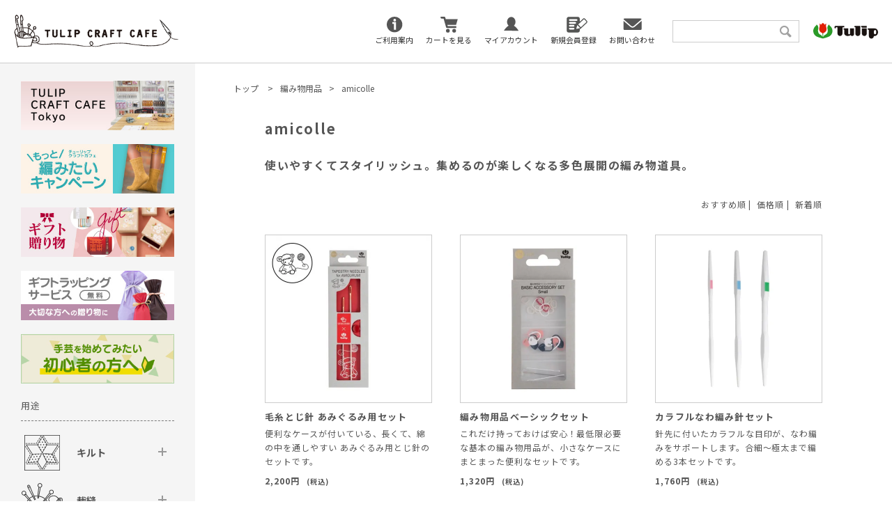

--- FILE ---
content_type: text/html; charset=EUC-JP
request_url: https://www.tulip-japan.com/?mode=grp&gid=2331915&sort=n
body_size: 8677
content:
<!DOCTYPE html PUBLIC "-//W3C//DTD XHTML 1.0 Transitional//EN" "http://www.w3.org/TR/xhtml1/DTD/xhtml1-transitional.dtd">
<html xmlns:og="http://ogp.me/ns#" xmlns:fb="http://www.facebook.com/2008/fbml" xmlns:mixi="http://mixi-platform.com/ns#" xmlns="http://www.w3.org/1999/xhtml" xml:lang="ja" lang="ja" dir="ltr">
<head>
<meta http-equiv="content-type" content="text/html; charset=euc-jp" />
<meta http-equiv="X-UA-Compatible" content="IE=edge,chrome=1" />
<title>amicolle - チューリップクラフトカフェ</title>
<meta name="Keywords" content="amicolle,広島針,TULIP CRAFT CAFE,チューリップクラフトカフェ,手芸,キルト針,ビーズ針,かぎ針,羊毛フェルト" />
<meta name="Description" content="広島針の製造メーカーであるチューリップが運営するオンラインショップ「TULIP CRAFT CAFE／チューリップクラフトカフェ」では、キルト針・ビーズ針・かぎ針・羊毛フェルトなどの手芸用品を取り扱っています。" />
<meta name="Author" content="" />
<meta name="Copyright" content="チューリップ株式会社" />
<meta http-equiv="content-style-type" content="text/css" />
<meta http-equiv="content-script-type" content="text/javascript" />
<link rel="stylesheet" href="https://www.tulip-japan.com/css/framework/colormekit.css" type="text/css" />
<link rel="stylesheet" href="https://www.tulip-japan.com/css/framework/colormekit-responsive.css" type="text/css" />
<link rel="stylesheet" href="https://img07.shop-pro.jp/PA01438/326/css/3/index.css?cmsp_timestamp=20251226105544" type="text/css" />

<link rel="alternate" type="application/rss+xml" title="rss" href="https://www.tulip-japan.com/?mode=rss" />
<script type="text/javascript" src="//ajax.googleapis.com/ajax/libs/jquery/1.7.2/jquery.min.js" ></script>
<meta property="og:title" content="amicolle - チューリップクラフトカフェ" />
<meta property="og:description" content="広島針の製造メーカーであるチューリップが運営するオンラインショップ「TULIP CRAFT CAFE／チューリップクラフトカフェ」では、キルト針・ビーズ針・かぎ針・羊毛フェルトなどの手芸用品を取り扱っています。" />
<meta property="og:url" content="https://www.tulip-japan.com?mode=grp&gid=2331915&sort=n" />
<meta property="og:site_name" content="チューリップクラフトカフェ" />
<meta property="og:image" content=""/>
<!-- Global site tag (gtag.js) - Google Analytics -->
<script async src="https://www.googletagmanager.com/gtag/js?id=UA-18565795-1"></script>
<script>
  window.dataLayer = window.dataLayer || [];
  function gtag(){dataLayer.push(arguments);}
  gtag('js', new Date());

  gtag('config', 'UA-18565795-1');
</script>
<script>
  var Colorme = {"page":"product_list","shop":{"account_id":"PA01438326","title":"\u30c1\u30e5\u30fc\u30ea\u30c3\u30d7\u30af\u30e9\u30d5\u30c8\u30ab\u30d5\u30a7"},"basket":{"total_price":0,"items":[]},"customer":{"id":null}};

  (function() {
    function insertScriptTags() {
      var scriptTagDetails = [];
      var entry = document.getElementsByTagName('script')[0];

      scriptTagDetails.forEach(function(tagDetail) {
        var script = document.createElement('script');

        script.type = 'text/javascript';
        script.src = tagDetail.src;
        script.async = true;

        if( tagDetail.integrity ) {
          script.integrity = tagDetail.integrity;
          script.setAttribute('crossorigin', 'anonymous');
        }

        entry.parentNode.insertBefore(script, entry);
      })
    }

    window.addEventListener('load', insertScriptTags, false);
  })();
</script>

<script async src="https://www.googletagmanager.com/gtag/js?id=G-RWTX7YD0B2"></script>
<script>
  window.dataLayer = window.dataLayer || [];
  function gtag(){dataLayer.push(arguments);}
  gtag('js', new Date());
  
      gtag('config', 'G-RWTX7YD0B2', (function() {
      var config = {};
      if (Colorme && Colorme.customer && Colorme.customer.id != null) {
        config.user_id = Colorme.customer.id;
      }
      return config;
    })());
  
  </script></head>
<body>
<meta name="colorme-acc-payload" content="?st=1&pt=10033&ut=2331915&at=PA01438326&v=20260117141238&re=&cn=1f60617a71dc4293d3f9c743c5e34fff" width="1" height="1" alt="" /><script>!function(){"use strict";Array.prototype.slice.call(document.getElementsByTagName("script")).filter((function(t){return t.src&&t.src.match(new RegExp("dist/acc-track.js$"))})).forEach((function(t){return document.body.removeChild(t)})),function t(c){var r=arguments.length>1&&void 0!==arguments[1]?arguments[1]:0;if(!(r>=c.length)){var e=document.createElement("script");e.onerror=function(){return t(c,r+1)},e.src="https://"+c[r]+"/dist/acc-track.js?rev=3",document.body.appendChild(e)}}(["acclog001.shop-pro.jp","acclog002.shop-pro.jp"])}();</script><link href="https://fonts.googleapis.com/css?family=Noto+Sans+JP:400,700&display=swap" rel="stylesheet">
<link rel="stylesheet" href="https://www.tulip-japan.co.jp/shop/css/style.css?=250731">
<script src="https://www.tulip-japan.co.jp/shop/js/script.js?=241227"></script>
<header class="flex-ce sp-flex-ce">
<div class="logo"><a href="./"><img src="https://www.tulip-japan.co.jp/shop/img/logo.png" alt="チューリップクラフトカフェ"></a></div>

        <div class="flex-mce">
<nav class="main-nav">
<div class="main-nav-info"><a href="https://www.tulip-japan.com/?mode=sk" class="txt_c_333">ご利用案内</a></div>
<div class="main-nav-cart"><a href="https://www.tulip-japan.com/cart/proxy/basket?shop_id=PA01438326&shop_domain=tulip-japan.com" class="txt_c_333">カートを見る</a></div>
<div class="main-nav-member"><a href="https://www.tulip-japan.com/?mode=myaccount" class="txt_c_333">マイアカウント</a></div>
<div class="main-nav-new_register"><a href="https://www.tulip-japan.com/customer/signup/new" class="txt_c_333">新規会員登録</a></div>
<div class="main-nav-contact"><a href="https://tulip-japan.shop-pro.jp/customer/inquiries/new" class="txt_c_333">お問い合わせ</a></div>
</nav>

            <div class="serch_box">
				<div class="serch_bar">
				
				<form action="https://www.tulip-japan.com/" method="GET">
				<input type="hidden" name="mode" value="srh" />
				<input type="text" name="keyword" />
				<button><i class="icon-lg-b icon-search va-35"></i><span class="visible-phone mar_l_5 pad_r_5 txt_14">SEARCH</span></button>
				</form>
				
				</div>
				</div>
            <div class="logo_company"><a href="http://www.tulip-japan.co.jp/" target="_blank"><img src="https://www.tulip-japan.co.jp/shop/img/logo_company.png" alt="チューリップ"></a></div>
        </div>

<div class="sp_top_search"><a href="https://www.tulip-japan.com/#serch_box"><i
			class="icon-lg-b icon-search va-35"></i></a>
</div>
<div class="sp_top_cart"><a href="https://www.tulip-japan.com/cart/proxy/basket?shop_id=PA01438326&shop_domain=tulip-japan.com"></a></div>
<div class="sp_nav">
<a class="menu-trigger">
<span></span>
<span></span>
</a>
</div>
</header>







<div class="flex-re flex">
<main class="main-contents">
<section>
<div class="pankuzu">

<ul class="topicpath-nav inline txt_12">
<li><a href="./">トップ</a></li>
<li><a href="https://www.tulip-japan.com/?mode=grp&gid=2331312">編み物用品</a></li><li><a href="https://www.tulip-japan.com/?mode=grp&gid=2331915">amicolle</a></li></ul>

</div>

<article class="category-list main-contents-inner">
<h1 class="title bold ll-size  ma20 sp-ma20">
amicolle
</h1>








<div class="cg_freespace_01"><b class="title bold m-size">使いやすくてスタイリッシュ。集めるのが楽しくなる多色展開の編み物道具。</b></div>



<p class="txt_r mar_t_30 mar_b_30">
<a href="?mode=grp&gid=2331915">おすすめ順</a>&nbsp;|&nbsp;
<a href="?mode=grp&gid=2331915&sort=p">価格順</a>&nbsp;|&nbsp;
新着順
</p>


<ol class="flex flex-ce sp-flex sp-flex-ce">


<li class="products_thumb">
<a href="?pid=184221903">
<div class="thumb_img" style="background-image:url(https://img07.shop-pro.jp/PA01438/326/product/184221903_th.jpg?cmsp_timestamp=20241226175325)"></div>
<b class="title s-size bold">毛糸とじ針 あみぐるみ用セット</b>
<p class="caption">便利なケースが付いている、長くて、綿の中を通しやすい あみぐるみ用とじ針のセットです。</p>
<p class="price">2,200円<span>(税込)</span></p>

</a>
</li>


<li class="products_thumb">
<a href="?pid=180610429">
<div class="thumb_img" style="background-image:url(https://img07.shop-pro.jp/PA01438/326/product/180610429_th.jpg?cmsp_timestamp=20240424155547)"></div>
<b class="title s-size bold">編み物用品ベーシックセット</b>
<p class="caption">これだけ持っておけば安心！最低限必要な基本の編み物用品が、小さなケースにまとまった便利なセットです。</p>
<p class="price">1,320円<span>(税込)</span></p>

</a>
</li>


<li class="products_thumb">
<a href="?pid=176961265">
<div class="thumb_img" style="background-image:url(https://img07.shop-pro.jp/PA01438/326/product/176961265_th.jpg?cmsp_timestamp=20230907121349)"></div>
<b class="title s-size bold">カラフルなわ編み針セット</b>
<p class="caption">針先に付いたカラフルな目印が、なわ編みをサポートします。合細～極太まで編める3本セットです。</p>
<p class="price">1,760円<span>(税込)</span></p>

</a>
</li>


<li class="products_thumb">
<a href="?pid=169893890">
<div class="thumb_img" style="background-image:url(https://img07.shop-pro.jp/PA01438/326/product/169893890_th.jpg?cmsp_timestamp=20220817182036)"></div>
<b class="title s-size bold">編み物まち針</b>
<p class="caption">ポケット付け、袖付け、とじ、はぎなどの仮止めに便利です。</p>
<p class="price">968円<span>(税込)</span></p>

</a>
</li>


<li class="products_thumb">
<a href="?pid=166852137">
<div class="thumb_img" style="background-image:url(https://img07.shop-pro.jp/PA01438/326/product/166852137_th.jpg?cmsp_timestamp=20220224113410)"></div>
<b class="title s-size bold">段かぞえマーカー(小)セット</b>
<p class="caption">糸の色に合わせたり、段ごとにわかりやすく色を変えることができます。</p>
<p class="price">935円<span>(税込)</span></p>

</a>
</li>


<li class="products_thumb">
<a href="?pid=166851799">
<div class="thumb_img" style="background-image:url(https://img07.shop-pro.jp/PA01438/326/product/166851799_th.jpg?cmsp_timestamp=20220224111651)"></div>
<b class="title s-size bold">段かぞえマーカー(小)</b>
<p class="caption">糸の色に合わせたり、段ごとにわかりやすく色を変えることができます。</p>
<p class="price">440円<span>(税込)</span></p>

</a>
</li>


<li class="products_thumb">
<a href="?pid=166695445">
<div class="thumb_img" style="background-image:url(https://img07.shop-pro.jp/PA01438/326/product/166695445_th.jpg?cmsp_timestamp=20220216120622)"></div>
<b class="title s-size bold">アウトドア　プロジェクトバッグ</b>
<p class="caption">毛糸、編み途中の作品、編み針、編み物用品を全て収納できるフィールドバッグとヤーンボウルとして活用できるポーチのセットです。</p>
<p class="price">11,000円<span>(税込)</span></p>

</a>
</li>


<li class="products_thumb">
<a href="?pid=165267458">
<div class="thumb_img" style="background-image:url(https://img07.shop-pro.jp/PA01438/326/product/165267458_th.jpg?cmsp_timestamp=20220928143528)"></div>
<b class="title s-size bold">毛糸とじ針　アソートセット（先曲がり）</b>
<p class="caption">便利なケースが付いている、毛糸とじ針のセットです。</p>
<p class="price">1,650円<span>(税込)</span></p>

</a>
</li>


<li class="products_thumb">
<a href="?pid=165266931">
<div class="thumb_img" style="background-image:url(https://img07.shop-pro.jp/PA01438/326/product/165266931_th.jpg?cmsp_timestamp=20220928143439)"></div>
<b class="title s-size bold">毛糸とじ針　アソートセット（シャープ）</b>
<p class="caption">便利なケースが付いている、毛糸とじ針のセットです。</p>
<p class="price">1,100円<span>(税込)</span></p>

</a>
</li>


<li class="products_thumb">
<a href="?pid=151844069">
<div class="thumb_img" style="background-image:url(https://img07.shop-pro.jp/PA01438/326/product/151844069_th.jpg?cmsp_timestamp=20200619160843)"></div>
<b class="title s-size bold">ゲージ付きポーチ</b>
<p class="caption">編みかけ作品などを持ち運ぶのに便利なゲージ付きポーチです。</p>
<p class="price">990円<span>(税込)</span></p>

</a>
</li>


<li class="products_thumb">
<a href="?pid=148718002">
<div class="thumb_img" style="background-image:url(https://img07.shop-pro.jp/PA01438/326/product/148718002_th.jpg?cmsp_timestamp=20200408120709)"></div>
<b class="title s-size bold">ブロッキングワイヤー ショート</b>
<p class="caption">ブロッキングワイヤー ショートと待針で理想の形に成形します。</p>
<p class="price">2,970円<span>(税込)</span></p>

</a>
</li>


<li class="products_thumb">
<a href="?pid=148717983">
<div class="thumb_img" style="background-image:url(https://img07.shop-pro.jp/PA01438/326/product/148717983_th.jpg?cmsp_timestamp=20200408120654)"></div>
<b class="title s-size bold">ブロッキングワイヤー</b>
<p class="caption">編み上がったニットの形を整える、ワイヤーとピンのセット。透かし編みのニットには特におすすめです。</p>
<p class="price">3,850円<span>(税込)</span></p>

</a>
</li>


<li class="products_thumb">
<a href="?pid=148717953">
<div class="thumb_img" style="background-image:url(https://img07.shop-pro.jp/PA01438/326/product/148717953_th.jpg?cmsp_timestamp=20200408120636)"></div>
<b class="title s-size bold">アイコード ニッター</b>
<p class="caption">簡単に楽しく、ウールレターやアクセサリー、インテリア雑貨などが作れます。</p>
<p class="price">4,290円<span>(税込)</span></p>

</a>
</li>


<li class="products_thumb">
<a href="?pid=148717915">
<div class="thumb_img" style="background-image:url(https://img07.shop-pro.jp/PA01438/326/product/148717915_th.jpg?cmsp_timestamp=20220928143407)"></div>
<b class="title s-size bold">毛糸とじ針　アソートセット（細番手）</b>
<p class="caption">便利な毛糸とじ針セットのケース</p>
<p class="price">1,100円<span>(税込)</span></p>

</a>
</li>


<li class="products_thumb">
<a href="?pid=148717890">
<div class="thumb_img" style="background-image:url(https://img07.shop-pro.jp/PA01438/326/product/148717890_th.jpg?cmsp_timestamp=20220928143342)"></div>
<b class="title s-size bold">毛糸とじ針　アソートセット（太番手）</b>
<p class="caption">便利な毛糸とじ針セットのケース</p>
<p class="price">1,100円<span>(税込)</span></p>

</a>
</li>


<li class="products_thumb">
<a href="?pid=148717592">
<div class="thumb_img" style="background-image:url(https://img07.shop-pro.jp/PA01438/326/product/148717592_th.jpg?cmsp_timestamp=20220928143109)"></div>
<b class="title s-size bold">毛糸とじ針</b>
<p class="caption">針メーカーが作る幅広いサイズラインナップ。糸に合わせて使いやすいサイズを選べます。</p>
<p class="price">550円&#12316;660円<span>(税込)</span></p>

</a>
</li>


<li class="products_thumb">
<a href="?pid=148717255">
<div class="thumb_img" style="background-image:url(https://img07.shop-pro.jp/PA01438/326/product/148717255_th.jpg?cmsp_timestamp=20200408120519)"></div>
<b class="title s-size bold">編み針キャップ</b>
<p class="caption">転がり防止のストッパーがついています。</p>
<p class="price">385円&#12316;440円<span>(税込)</span></p>

</a>
</li>


<li class="products_thumb">
<a href="?pid=148717162">
<div class="thumb_img" style="background-image:url(https://img07.shop-pro.jp/PA01438/326/product/148717162_th.jpg?cmsp_timestamp=20220225112927)"></div>
<b class="title s-size bold">段かぞえマーカーセット</b>
<p class="caption">糸の色に合わせたり、段ごとにわかりやすく色を変えることができます。</p>
<p class="price">770円<span>(税込)</span></p>

</a>
</li>


<li class="products_thumb">
<a href="?pid=148716550">
<div class="thumb_img" style="background-image:url(https://img07.shop-pro.jp/PA01438/326/product/148716550_th.jpg?cmsp_timestamp=20220225112600)"></div>
<b class="title s-size bold">段かぞえマーカー</b>
<p class="caption">糸の色に合わせたり、段ごとにわかりやすく色を変えることができます。</p>
<p class="price">330円<span>(税込)</span></p>

</a>
</li>


<li class="products_thumb">
<a href="?pid=148716423">
<div class="thumb_img" style="background-image:url(https://img07.shop-pro.jp/PA01438/326/product/148716423_th.jpg?cmsp_timestamp=20200408120357)"></div>
<b class="title s-size bold">目かぞえマーカーセット（ハート）</b>
<p class="caption">糸の色に合わせたり、編み目ごとにわかりやすく色を変えることができます。</p>
<p class="price">770円<span>(税込)</span></p>

</a>
</li>


<li class="products_thumb">
<a href="?pid=148716158">
<div class="thumb_img" style="background-image:url(https://img07.shop-pro.jp/PA01438/326/product/148716158_th.jpg?cmsp_timestamp=20200408120333)"></div>
<b class="title s-size bold">目かぞえマーカー単品（ハート）</b>
<p class="caption">糸の色に合わせたり、編み目ごとにわかりやすく色を変えることができます。</p>
<p class="price">330円<span>(税込)</span></p>

</a>
</li>


<li class="products_thumb">
<a href="?pid=148715922">
<div class="thumb_img" style="background-image:url(https://img07.shop-pro.jp/PA01438/326/product/148715922_th.jpg?cmsp_timestamp=20200408120243)"></div>
<b class="title s-size bold">あみ針ゲージ　糸巻き</b>
<p class="caption">編み針をゲージの穴に通すと、太さ・号数がわかります。</p>
<p class="price">550円<span>(税込)</span></p>

</a>
</li>


<li class="products_thumb">
<a href="?pid=148715748">
<div class="thumb_img" style="background-image:url(https://img07.shop-pro.jp/PA01438/326/product/148715748_th.jpg?cmsp_timestamp=20200408120217)"></div>
<b class="title s-size bold">クリアクイックゲージ</b>
<p class="caption">コンパクトなのに、機能的な便利アイテムです。</p>
<p class="price">1,045円<span>(税込)</span></p>

</a>
</li>
<li class="products_thumb"></li>
</ol>


<div class="txt_c mar_t_50 mar_b_50">
<ul class="inline">
<li>
<span class="btn disabled">&laquo; Prev</span>
</li>
<li>
<span class="btn disabled">Next &raquo;</span>
</li>
</ul>
<p>
<b>23</b><span>商品中</span>&nbsp;<b>1-23</b><span>商品</span>
</p>
</div>










</article>


<script>
$(window).load(function () {
$('.productlist-unit').tile();
});
$(window).resize(function () {
$('.productlist-unit').tile();
});
</script>
<article class="recommend">
<div class="main-contents-inner">

<b class="title ma20 sp-ma20 s-size">おすすめ商品</b>
<ul class="flex-ce sp-flex-ce col3-list sp-col3-list">
<li class="products_thumb"><a href="?pid=183224224">
<div class="thumb_img" style="background-image: url(https://img07.shop-pro.jp/PA01438/326/product/183224224_th.jpg?cmsp_timestamp=20241025175125);"></div>
<b class="title s-size bold">マルチケース Denim</b>
<p class="caption">チューリップクラフトカフェ限定！編み針、編み物用品などの編み物道具をコンパクトに収納できるマルチケースです。</p>
<p class="price">13,200円<span>(税込)</span></p>
</a></li>
<li class="products_thumb"><a href="?pid=150221185">
<div class="thumb_img" style="background-image: url(https://img07.shop-pro.jp/PA01438/326/product/150221185_th.jpg?cmsp_timestamp=20200414161513);"></div>
<b class="title s-size bold">カープ両勝ち針3本セット</b>
<p class="price">2,970円<span>(税込)</span></p>
</a></li>
<li class="products_thumb"><a href="?pid=148717162">
<div class="thumb_img" style="background-image: url(https://img07.shop-pro.jp/PA01438/326/product/148717162_th.jpg?cmsp_timestamp=20220225112927);"></div>
<b class="title s-size bold">段かぞえマーカーセット</b>
<p class="caption">糸の色に合わせたり、段ごとにわかりやすく色を変えることができます。</p>
<p class="price">770円<span>(税込)</span></p>
</a></li>
</ul>

</div>
</article>

<article class="ranking main-contents-inner">
<b class="title  ma20 sp-ma20 s-size">人気ランキング</b>

<ul class="flex-ce sp-flex-ce col4-list sp-col3-list">
<li class="products_thumb">
<a href="?pid=147286446">
<div class="thumb_img" style="background-image:url(https://img07.shop-pro.jp/PA01438/326/product/147286446_th.jpg?cmsp_timestamp=20250514153540);"></div>
<b class="title s-size bold">メリケン針</b>
<p class="caption">洋裁用の針で、厚地から薄地を縫うのに最適な針が選べます。</p>
<p class="price">880円<span>(税込)</span></p>
</a>
</li>
<li class="products_thumb">
<a href="?pid=148686509">
<div class="thumb_img" style="background-image:url(https://img07.shop-pro.jp/PA01438/326/product/148686509_th.jpg?cmsp_timestamp=20200408113550);"></div>
<b class="title s-size bold">エティモ  レッド　クッショングリップ付きかぎ針</b>
<p class="caption">針先のマット調の赤色は、明かりの下でも反射せず目にも優しい仕様です。</p>
<p class="price">1,100円&#12316;1,210円<span>(税込)</span></p>
</a>
</li>
<li class="products_thumb">
<a href="?pid=148687394">
<div class="thumb_img" style="background-image:url(https://img07.shop-pro.jp/PA01438/326/product/148687394_th.jpg?cmsp_timestamp=20200408113800);"></div>
<b class="title s-size bold">エティモ　クッショングリップ付きかぎ針</b>
<p class="caption">持ちやすく、回しやすく、すべらないという独自の形状を開発しました。</p>
<p class="price">990円&#12316;1,100円<span>(税込)</span></p>
</a>
</li>
<li class="products_thumb">
<a href="?pid=149314315">
<div class="thumb_img" style="background-image:url(https://img07.shop-pro.jp/PA01438/326/product/149314315_th.jpg?cmsp_timestamp=20200331171158);"></div>
<b class="title s-size bold">きぬ針</b>
<p class="price">660円<span>(税込)</span></p>
</a>
</li>
</ul>


</article>


</section>
</main>



<aside class="main-sidebar">
<nav class="main-nav flex sp-flex-ce">
<div class="main-nav-info"><a href="https://www.tulip-japan.com/?mode=sk" class="txt_c_333">ご利用案内</a></div>
<div class="main-nav-member"><a href="https://www.tulip-japan.com/?mode=myaccount" class="txt_c_333">マイアカウント</a></div>
<div class="main-nav-new_register"><a href="https://www.tulip-japan.com/customer/signup/new" class="txt_c_333">新規会員登録</a></div>
<div class="main-nav-contact"><a href="https://tulip-japan.shop-pro.jp/customer/inquiries/new" class="txt_c_333">お問い合わせ</a></div>
</nav>

	
	<div class="pc-block ma20">
<a href="https://www.tulip-japan.co.jp/hc_topics/cc_tokyo/" target="_blank"><img src="https://www.tulip-japan.co.jp/shop/img/top/menu_banner_cc_tokyo.jpg" alt="TULIP CRAFT CAFE Tokyo"></a>
	</div>
	
	<div class="pc-block ma20">
<a href="./?tid=3&mode=f26"><img src="https://www.tulip-japan.co.jp/shop/img/top/campaign/202503_mottoamitai/menu_banner_cp_mottoamitai.jpg" alt="チューリップクラフトカフェ　もっと編みたいキャンペーン"></a>
	</div>
	
	<div class="pc-block ma20">
<a href="./?mode=grp&gid=2952057"><img src="https://www.tulip-japan.co.jp/shop/img/top/menu_banner_gift.jpg" alt="贈りものをお考えの方へ"></a>
	</div>

	<div class="pc-block ma20">
<a href="./?mode=f27"><img src="https://www.tulip-japan.co.jp/shop/img/top/menu_banner_gift_wrapping.jpg" alt="ギフトラッピングサービス（無料）大切な方への贈り物に"></a>
	</div>
	
	<div class="pc-block ma20">
<a href="./?mode=grp&gid=2935193"><img src="https://www.tulip-japan.co.jp/shop/img/top/menu_banner_beginner.jpg" alt="手芸を始めてみたい初心者の方へ"></a>
	</div>

	            <b class="title s-size title_cate">用途</b>
            <dl class="main-side-nav yoto">
                <dt class="parent"><span class="ico quilt"></span>
                    <a href="https://www.tulip-japan.com/?tid=3&mode=f28">キルト</a>
                </dt>
                <dd>
                    <ol>
                        <li><a href="https://www.tulip-japan.com/?mode=grp&gid=3099300">ピースワーク</a></li>
                        <li><a href="https://www.tulip-japan.com/?mode=grp&gid=3105834">アップリケ</a></li>
                        <li><a href="https://www.tulip-japan.com/?mode=grp&gid=3105968">キルティング</a></li>
                        <li><a href="https://www.tulip-japan.com/?mode=grp&gid=3106990">しつけ</a></li>
                    </ol>
                </dd>

                <dt class="parent"><span class="ico sewing"></span>
                    <a href="https://www.tulip-japan.com/?tid=3&mode=f29">裁縫</a>
                </dt>
                <dd>
                    <ol>
                        <li><a href="https://www.tulip-japan.com/?mode=grp&gid=3107034">和裁</a></li>
                        <li><a href="https://www.tulip-japan.com/?mode=grp&gid=3107445">洋裁</a></li>
                    </ol>
                </dd>

                <dt class="parent"><span class="ico shishu"></span>
                    <a href="https://www.tulip-japan.com/?tid=3&mode=f30">刺繍</a>
                </dt>
                <dd>
                    <ol>
                        <li><a href="https://www.tulip-japan.com/?mode=grp&gid=3107489">フランス刺繍</a></li>
                        <li><a href="https://www.tulip-japan.com/?mode=grp&gid=3107549">リボン刺繍</a></li>
                        <li><a href="https://www.tulip-japan.com/?mode=grp&gid=3107613">ウール刺繍</a></li>
                        <li><a href="https://www.tulip-japan.com/?mode=grp&gid=3107631">クロスステッチ</a></li>
                        <li><a href="https://www.tulip-japan.com/?mode=grp&gid=3107644">スエーデン刺繍</a></li>
                        <li><a href="https://www.tulip-japan.com/?mode=grp&gid=3107649">刺し子</a></li>
                        <li><a href="https://www.tulip-japan.com/?mode=grp&gid=3107675">こぎん</a></li>
                        <li><a href="https://www.tulip-japan.com/?mode=grp&gid=3107682">ビーズ刺繍</a></li>
                        <li><a href="https://www.tulip-japan.com/?mode=grp&gid=3107710">日本刺繍</a></li>
                    </ol>
                </dd>

                <dt class="parent"><span class="ico leather"></span>
                    <a href="https://www.tulip-japan.com/?tid=3&mode=f31">レザークラフト</a>
                </dt>
                <dd>
                    <ol>
                        <li><a href="https://www.tulip-japan.com/?mode=grp&gid=3107725">レザークラフト</a></li>
                    </ol>
                </dd>

                <dt class="parent"><span class="ico knit"></span>
                    <a href="https://www.tulip-japan.com/?tid=3&mode=f32">編み物</a>
                </dt>
                <dd>
                    <ol>
                        <li><a href="https://www.tulip-japan.com/?mode=grp&gid=3107744">かぎ針編み</a></li>
                        <li><a href="https://www.tulip-japan.com/?mode=grp&gid=3107983">棒針・輪針編み</a></li>
                        <li><a href="https://www.tulip-japan.com/?mode=grp&gid=3107970">レース編み</a></li>
                    </ol>
                </dd>

                <dt class="parent"><span class="ico beads"></span>
                    <a href="https://www.tulip-japan.com/?tid=3&mode=f33">ビーズ</a>
                </dt>
                <dd>
                    <ol>
                        <li><a href="https://www.tulip-japan.com/?mode=grp&gid=3108307">ビーズステッチ</a></li>
                        <li><a href="https://www.tulip-japan.com/?mode=grp&gid=3108310">ビーズ刺繍</a></li>
                        <li><a href="https://www.tulip-japan.com/?mode=grp&gid=3108347">ビーズクロッシェ</a></li>
                        <li><a href="https://www.tulip-japan.com/?mode=grp&gid=3108539">ビーズ編み</a></li>
                    </ol>
                </dd>

                <dt class="parent"><span class="ico felt"></span>
                    <a href="https://www.tulip-japan.com/?tid=3&mode=f34">フェルト</a>
                </dt>
                <dd>
                    <ol>
                        <li><a href="https://www.tulip-japan.com/?mode=grp&gid=3108975">フェルト</a></li>
                    </ol>
                </dd>
            </dl>
	
	
<b class="title s-size title_cate">ジャンル</b>
<dl class="main-side-nav">
    <dt><a href="https://www.tulip-japan.com/?mode=grp&gid=2952057">ギフト 贈り物</a></dt>
	
    <dt><a href="https://www.tulip-japan.com/?mode=grp&gid=2940034">お針箱</a></dt>
	
<dt class="parent"><a href="https://www.tulip-japan.com/?tid=3&mode=f8">手縫針</a></dt>
<dd>
<ol>
<li><a href="https://www.tulip-japan.com/?mode=grp&gid=2770864">京桜</a></li>
<li><a href="https://www.tulip-japan.com/?mode=grp&gid=2338850">針ものがたり</a></li>

<li><a href="https://www.tulip-japan.com/?mode=grp&gid=2338851">ギフトセット</a></li>
<li><a href="https://www.tulip-japan.com/?mode=grp&gid=2338852">スターターセット</a></li>
<li><a href="https://www.tulip-japan.com/?mode=grp&gid=2338853">高級研磨仕上げ</a></li>
<li><a href="https://www.tulip-japan.com/?mode=grp&gid=3017580">ソーイングセット</a></li>
<li><a href="https://www.tulip-japan.com/?mode=grp&gid=2345924">SASHIKO WORLD</a></li>
<li><a href="https://www.tulip-japan.com/?mode=grp&gid=2345925">「広島針」針仕事</a></li>
<li><a href="https://www.tulip-japan.com/?mode=grp&gid=2346006">高級キルト針</a></li>
<li><a href="https://www.tulip-japan.com/?mode=grp&gid=2345926">高級伝</a></li>
    <li><a href="https://www.tulip-japan.com/?mode=grp&gid=2345928">伝</a></li>
<li><a href="https://www.tulip-japan.com/?mode=grp&gid=2345929">Boutis et Trapunto</a></li>
<li><a href="https://www.tulip-japan.com/?mode=grp&gid=2374678">マスクキット</a></li>
<li><a href="https://www.tulip-japan.com/?mode=grp&gid=2397974">私を仕立てる刺繍キット</a></li>
<li><a href="https://www.tulip-japan.com/?mode=grp&gid=2604230">フランス刺繍のステッチブック</a></li>
<li><a href="https://www.tulip-japan.com/?mode=grp&gid=2673517">香りで楽しむ刺繍キット</a></li>
</ol>
</dd>

<dt class="parent"><a href="https://www.tulip-japan.com/?tid=3&mode=f9">ソーイング用品</a></dt>
<dd>
<ol>
    <li><a href="https://www.tulip-japan.com/?mode=grp&gid=2345937">備</a></li>
<li><a href="https://www.tulip-japan.com/?mode=grp&gid=2338860">針やま</a></li>
<li><a href="https://www.tulip-japan.com/?mode=grp&gid=2345931">目打ち</a></li>
<li><a href="https://www.tulip-japan.com/?mode=grp&gid=2345932">高級糸切りはさみ</a></li>
<li><a href="https://www.tulip-japan.com/?mode=grp&gid=2345933">総目指ぬき</a></li>
<li><a href="https://www.tulip-japan.com/?mode=grp&gid=2345934">ゆっくりスイット</a></li>
</ol>
</dd>

<dt class="parent"><a href="https://www.tulip-japan.com/?tid=3&mode=f10">かぎ針</a></dt>
<dd>
<ol>
<li><a href="https://www.tulip-japan.com/?mode=grp&gid=2696415">ETIMO JAPAN BLUE 和美 Wa Bi</a></li>
<li><a href="https://www.tulip-japan.com/?mode=grp&gid=3030128">エティモ ムラサキ</a></li>
<li><a href="https://www.tulip-japan.com/?mode=grp&gid=2331025">エティモ ロゼ</a></li>
<li><a href="https://www.tulip-japan.com/?mode=grp&gid=2331027">エティモ レッド</a></li>
<li><a href="https://www.tulip-japan.com/?mode=grp&gid=2331028">エティモ</a></li>
<li><a href="https://www.tulip-japan.com/?mode=grp&gid=2331030">エティモ グランフック</a></li>
<li><a href="https://www.tulip-japan.com/?mode=grp&gid=2718506">エティモ キッズ グランちゃん</a></li>
<li><a href="https://www.tulip-japan.com/?mode=grp&gid=2331032">マインド</a></li>
<li><a href="https://www.tulip-japan.com/?mode=grp&gid=2331033">クラシック</a></li>
<li><a href="https://www.tulip-japan.com/?mode=grp&gid=2331035">その他</a></li>
</ol>
</dd>

<dt class="parent"><a href="https://www.tulip-japan.com/?tid=3&mode=f11">レース針</a></dt>
<dd>
<ol>
<li><a href="https://www.tulip-japan.com/?mode=grp&gid=2331061">エティモ ロゼ</a></li>
<li><a href="https://www.tulip-japan.com/?mode=grp&gid=2331062">エティモ</a></li>
<li><a href="https://www.tulip-japan.com/?mode=grp&gid=2620121">オヤのブレスレット</a></li>
<li><a href="https://www.tulip-japan.com/?mode=grp&gid=2331063">その他</a></li>
</ol>
</dd>

<dt class="parent"><a href="https://www.tulip-japan.com/?tid=3&mode=f12">切り替え式竹輪針</a></dt>
<dd>
<ol>
<li><a href="https://www.tulip-japan.com/?mode=grp&gid=3116059">キャリーシー ロング Komorebi</a></li>
<li><a href="https://www.tulip-japan.com/?mode=grp&gid=2331066">キャリーシー ロング 細サイズ</a></li>
<li><a href="https://www.tulip-japan.com/?mode=grp&gid=2331294">キャリーシー ロング</a></li>
<li><a href="https://www.tulip-japan.com/?mode=grp&gid=2449337">キャリーシー 細サイズ</a></li>
<li><a href="https://www.tulip-japan.com/?mode=grp&gid=2331297">キャリーシー</a></li>
<li><a href="https://www.tulip-japan.com/?mode=grp&gid=2449339">キャリーエス 細サイズ</a></li>
<li><a href="https://www.tulip-japan.com/?mode=grp&gid=2331299">キャリーエス</a></li>
</ol>
</dd>

<dt class="parent"><a href="https://www.tulip-japan.com/?tid=3&mode=f13">切り替え式竹アフガン針</a></dt>
<dd>
<ol>
<li><a href="https://www.tulip-japan.com/?mode=grp&gid=2331303">キャリーティー</a></li>
</ol>
</dd>

<dt class="parent"><a href="https://www.tulip-japan.com/?tid=3&mode=f14">輪針</a></dt>
<dd>
<ol>
<li><a href="https://www.tulip-japan.com/?mode=grp&gid=2331308">Knina Swivel</a></li>
<li><a href="https://www.tulip-japan.com/?mode=grp&gid=2331310">Knina Metal</a></li>
</ol>
</dd>

<dt class="parent"><a href="https://www.tulip-japan.com/?tid=3&mode=f15">編み物用品</a></dt>
<dd>
<ol>
<li><a href="https://www.tulip-japan.com/?mode=grp&gid=2331915">amicolle</a></li>
<li><a href="https://www.tulip-japan.com/?mode=grp&gid=3026063">ケース</a></li>
</ol>
</dd>
<dt class="parent"><a href="https://www.tulip-japan.com/?mode=f16">ビーズ用品</a></dt>
<dd>
<ol>
<li><a href="https://www.tulip-japan.com/?mode=grp&gid=2345943">Sucre</a></li>
<li><a href="https://www.tulip-japan.com/?mode=grp&gid=2345945">ビーズクロッシェキット</a></li>
<li><a href="https://www.tulip-japan.com/?mode=grp&gid=2345946">ビーズクロッシェ糸</a></li>
<li><a href="https://www.tulip-japan.com/?mode=grp&gid=2345947">ビーズ針</a></li>
<li><a href="https://www.tulip-japan.com/?mode=grp&gid=2345948">ビーズ編み針</a></li>
</ol>
</dd>
    <dt class="parent"><a href="https://www.tulip-japan.com/?mode=f19">フェルト用品</a></dt>
<dd>
<ol>
    <li><a href="https://www.tulip-japan.com/?mode=grp&gid=2362291">サクットフェルト</a></li>
    <li><a href="https://www.tulip-japan.com/?mode=grp&gid=2362292">ウール</a></li>
    <li><a href="https://www.tulip-japan.com/?mode=grp&gid=2362293">キット</a></li>
    <li><a href="https://www.tulip-japan.com/?mode=grp&gid=2362294">GIRLY FELT COLLECTION</a></li>
    <li><a href="https://www.tulip-japan.com/?mode=grp&gid=2362295">FELT BEADS STYLE</a></li>
</ol>
	</dd>
    <dt><a href="https://www.tulip-japan.com/?mode=grp&gid=2373311">カープコラボ商品</a></dt>
	
    <dt class="parent"><a href="https://www.tulip-japan.com/?mode=f22">毛糸</a></dt>
<dd>
<ol>
    <li><a href="https://www.tulip-japan.com/?mode=grp&gid=2388886">Carole</a></li>
	<li><a href="https://www.tulip-japan.com/?mode=grp&gid=2388887">MADELINETOSH</a></li>
	<li><a href="https://www.tulip-japan.com/?mode=grp&gid=2388888">pineapple</a></li>
	<li><a href="https://www.tulip-japan.com/?mode=grp&gid=3010905">Ros&#225;rios 4</a></li>
</ol>
</dd>
		
</dl>

</aside>
</div>

<footer>
<div class="sns flex-mce sp-flex ma20 sp-ma20">
	<a href="https://twitter.com/Tulip_Japan" target="_blank"><img src="https://www.tulip-japan.co.jp/shop/img/share/x.png" alt="X" width="38"></a>
	<a href="https://www.instagram.com/tulipjapan_official/" target="_blank"><img src="https://www.tulip-japan.co.jp/shop/img/share/ig.png" alt="Instagram" width="38"></a><a href="https://www.facebook.com/TulipJapan/" target="_blank"><img src="https://www.tulip-japan.co.jp/shop/img/share/fb.png" alt="Facebook" width="38"></a>
</div>
<nav class="foot_nav flex-mce">
<div><a href="https://www.tulip-japan.com/?mode=f1">会員規約</a></div>
<div><a href="https://www.tulip-japan.com/?mode=sk#info">特定商取引法に基づく表記</a></div>
<div><a href="https://www.tulip-japan.com/?mode=privacy">個人情報保護方針等</a></div>
<div><a href="http://www.tulip-japan.co.jp/company/" target="_blank">会社情報</a></div>
</nav>

<div class="logo_company touch-block"><a href="http://www.tulip-japan.co.jp/" target="_blank"><img src="https://www.tulip-japan.co.jp/shop/img/logo_company.png" alt="チューリップ"></a></div>

<p class="copyright text-center">&#169; Tulip Company Limited All rights reserved.</p>
</footer>
<script>
$(function () {
// viewport
var viewport = document.createElement('meta');
viewport.setAttribute('name', 'viewport');
viewport.setAttribute('content', 'width=device-width, initial-scale=1.0, maximum-scale=1.0');
document.getElementsByTagName('head')[0].appendChild(viewport);

function window_size_switch_func() {
if($(window).width() >= 768) {
// product option switch -> table
$('#prd-opt-table').html($('.prd-opt-table').html());
$('#prd-opt-table table').addClass('table table-bordered');
$('#prd-opt-select').empty();
} else {
// product option switch -> select
$('#prd-opt-table').empty();
if($('#prd-opt-select > *').size() == 0) {
$('#prd-opt-select').append($('.prd-opt-select').html());
}
}
}
window_size_switch_func();
$(window).load(function () {
$('.history-unit').tile();
});
$(window).resize(function () {
window_size_switch_func();
$('.history-unit').tile();
});
});
</script><script type="text/javascript" src="https://www.tulip-japan.com/js/cart.js" ></script>
<script type="text/javascript" src="https://www.tulip-japan.com/js/async_cart_in.js" ></script>
<script type="text/javascript" src="https://www.tulip-japan.com/js/product_stock.js" ></script>
<script type="text/javascript" src="https://www.tulip-japan.com/js/js.cookie.js" ></script>
<script type="text/javascript" src="https://www.tulip-japan.com/js/favorite_button.js" ></script>
</body></html>

--- FILE ---
content_type: text/css
request_url: https://www.tulip-japan.co.jp/shop/css/style.css?=250731
body_size: 22708
content:
@charset "UTF-8";
@import url(base/reset.css);
/****************************************
common.scss
/****************************************

          common

*****************************************/
.clearfix::after {
  content: "";
  display: block;
  clear: both; }

.float-l {
  float: left; }

.float-r {
  float: right; }

.postion-r {
  position: relative; }

.postion-a {
  position: absolute; }

.main-bg {
  background-color: #eee; }

@media screen and (min-width: 768px) {
  .ma100 {
    margin-bottom: 100px; }

  .ma70 {
    margin-bottom: 70px; }

  .ma60 {
    margin-bottom: 60px; }

  .ma55 {
    margin-bottom: 55px; }

  .ma50 {
    margin-bottom: 50px; }

  .ma45 {
    margin-bottom: 45px; }

  .ma40 {
    margin-bottom: 40px; }

  .ma35 {
    margin-bottom: 35px; }

  .ma35 {
    margin-bottom: 35px; }

  .ma30 {
    margin-bottom: 30px; }

  .ma25 {
    margin-bottom: 25px; }

  .ma20 {
    margin-bottom: 20px; }

  .ma15 {
    margin-bottom: 15px; }

  .ma10 {
    margin-bottom: 10px; } }
@media screen and (max-width: 767px) {
  .sp-ma70 {
    margin-bottom: 70px; }

  .sp-ma60 {
    margin-bottom: 60px; }

  .sp-ma55 {
    margin-bottom: 55px; }

  .sp-ma50 {
    margin-bottom: 50px; }

  .sp-ma45 {
    margin-bottom: 45px; }

  .sp-ma40 {
    margin-bottom: 40px; }

  .sp-ma35 {
    margin-bottom: 35px; }

  .sp-ma35 {
    margin-bottom: 35px; }

  .sp-ma30 {
    margin-bottom: 30px; }

  .sp-ma25 {
    margin-bottom: 25px; }

  .sp-ma20 {
    margin-bottom: 20px; }

  .sp-ma15 {
    margin-bottom: 15px; }

  .sp-ma10 {
    margin-bottom: 10px; }

  .sp-ma-100 {
    margin-bottom: -100px; }

  .sp-ma-80 {
    margin-bottom: -80px; }

  .sp-ma-60 {
    margin-bottom: -60px; }

  .sp-ma-40 {
    margin-bottom: -40px; }

  .sp-ma-20 {
    margin-bottom: -20px; }

  .sp-ma-10 {
    margin-bottom: -10px; } }
.pc-block {
  display: none; }
  @media screen and (min-width: 1000px) {
    .pc-block {
      display: block; } }

.tab-block {
  display: none; }
  @media screen and (min-width: 768px) and (max-width: 999px) {
    .tab-block {
      display: block; } }

.touch-block {
  display: none; }
  @media screen and (max-width: 999px) {
    .touch-block {
      display: block; } }

.sp-block {
  display: none; }
  @media screen and (max-width: 767px) {
    .sp-block {
      display: block; } }

/****************************************

          カラム

*****************************************/
.col2-list::after {
  content: '';
  display: block;
  clear: both; }
.col2-list > * {
  margin-left: 0;
  margin-top: 0;
  float: left;
  width: calc((100% - 10px) / 2); }
  .col2-list > * + *:not(:nth-child(2n+1)) {
    margin-left: 10px; }
  .col2-list > *:not(:nth-child(-n+2)) {
    margin-top: 10px; }

@media screen and (max-width: 767px) {
  .col2-list > * {
    float: none;
    width: 100%; }

  .col2-list > * + *:not(:nth-child(2n+1)) {
    margin-left: 0px; } }
.col3-list::after {
  content: '';
  display: block;
  clear: both; }
.col3-list > * {
  margin-left: 0;
  margin-top: 0;
  float: left;
  width: calc((100% - 76px) / 3); }
  .col3-list > * + *:not(:nth-child(3n+1)) {
    margin-left: 38px; }
  .col3-list > *:not(:nth-child(-n+3)) {
    margin-top: 38px; }

@media screen and (max-width: 767px) {
  .col3-list > * {
    float: none;
    width: 100%; }

  .col3-list > * + *:not(:nth-child(3n+1)) {
    margin-left: 0px; } }
.col4-list::after {
  content: '';
  display: block;
  clear: both; }
.col4-list > * {
  margin-left: 0;
  margin-top: 0;
  float: left;
  width: calc((100% - 30px) / 4); }
  .col4-list > * + *:not(:nth-child(4n+1)) {
    margin-left: 10px; }
  .col4-list > *:not(:nth-child(-n+4)) {
    margin-top: 10px; }

@media screen and (max-width: 767px) {
  .col4-list > * {
    float: none;
    width: 100%; }

  .col4-list > * + *:not(:nth-child(4n+1)) {
    margin-left: 0px; } }
/*sp*/
@media screen and (max-width: 767px) {
  .sp-col2-list::after {
    content: '';
    display: block;
    clear: both; }
  .sp-col2-list > * {
    margin-left: 0;
    margin-top: 0;
    float: left;
    width: calc((100% - 10px) / 2); }
    .sp-col2-list > * + *:not(:nth-child(2n+1)) {
      margin-left: 10px; }
    .sp-col2-list > *:not(:nth-child(-n+2)) {
      margin-top: 10px; } }
@media screen and (max-width: 767px) {
  .sp-col3-list::after {
    content: '';
    display: block;
    clear: both; }
  .sp-col3-list > * {
    margin-left: 0;
    margin-top: 0;
    float: left;
    width: calc((100% - 20px) / 3); }
    .sp-col3-list > * + *:not(:nth-child(3n+1)) {
      margin-left: 10px; }
    .sp-col3-list > *:not(:nth-child(-n+3)) {
      margin-top: 10px; } }
@media screen and (max-width: 767px) {
  .sp-col4-list::after {
    content: '';
    display: block;
    clear: both; }
  .sp-col4-list > * {
    margin-left: 0;
    margin-top: 0;
    float: left;
    width: calc((100% - 30px) / 4); }
    .sp-col4-list > * + *:not(:nth-child(4n+1)) {
      margin-left: 10px; }
    .sp-col4-list > *:not(:nth-child(-n+4)) {
      margin-top: 10px; } }
/****************************************

          flex

*****************************************/
.flex {
  display: -webkit-box;
  display: -webkit-flex;
  display: -moz-flex;
  display: -ms-flex;
  display: -o-flex;
  display: flex;
  flex-wrap: wrap; }
  @media screen and (max-width: 767px) {
    .flex {
      display: block; } }

@media screen and (max-width: 767px) {
  .sp-flex {
    display: -webkit-box;
    display: -webkit-flex;
    display: -moz-flex;
    display: -ms-flex;
    display: -o-flex;
    display: flex;
    flex-wrap: wrap; } }
.flex-ce {
  display: -webkit-box;
  display: -webkit-flex;
  display: -moz-flex;
  display: -ms-flex;
  display: -o-flex;
  display: flex;
  -webkit-box-pack: justify;
  -ms-flex-pack: justify;
  -webkit-justify-content: space-between;
  justify-content: space-between; }
  @media screen and (max-width: 767px) {
    .flex-ce {
      display: block; } }

@media screen and (max-width: 767px) {
  .sp-flex-ce {
    display: -webkit-box;
    display: -webkit-flex;
    display: -moz-flex;
    display: -ms-flex;
    display: -o-flex;
    display: flex;
    -webkit-box-pack: justify;
    -ms-flex-pack: justify;
    -webkit-justify-content: space-between;
    justify-content: space-between; } }
.flex-txt-ce {
  display: -webkit-box;
  display: -webkit-flex;
  display: -moz-flex;
  display: -ms-flex;
  display: -o-flex;
  display: flex;
  -webkit-box-align: center;
  -ms-flex-align: center;
  -webkit-align-items: center;
  align-items: center; }
  @media screen and (max-width: 767px) {
    .flex-txt-ce {
      display: block; } }

@media screen and (max-width: 767px) {
  .sp-flex-txt-ce {
    display: -webkit-box;
    display: -webkit-flex;
    display: -moz-flex;
    display: -ms-flex;
    display: -o-flex;
    display: flex;
    -webkit-box-align: center;
    -ms-flex-align: center;
    -webkit-align-items: center;
    align-items: center; } }
.flex-mce {
  display: -webkit-box;
  display: -webkit-flex;
  display: -moz-flex;
  display: -ms-flex;
  display: -o-flex;
  display: flex;
  -webkit-box-pack: center;
  -ms-flex-pack: center;
  -webkit-justify-content: center;
  justify-content: center;
  -webkit-justify-content: center;
  justify-content: center;
  -webkit-box-align: center;
  -ms-flex-align: center;
  -webkit-align-items: center;
  align-items: center; }
  @media screen and (max-width: 767px) {
    .flex-mce {
      display: block; } }

@media screen and (max-width: 767px) {
  .sp-flex-mce {
    display: -webkit-box;
    display: -webkit-flex;
    display: -moz-flex;
    display: -ms-flex;
    display: -o-flex;
    display: flex;
    -webkit-box-pack: center;
    -ms-flex-pack: center;
    -webkit-justify-content: center;
    justify-content: center;
    -webkit-justify-content: center;
    justify-content: center;
    -webkit-box-align: center;
    -ms-flex-align: center;
    -webkit-align-items: center;
    align-items: center; } }
.flex-u {
  display: -webkit-box;
  display: -moz-box;
  display: -webkit-flexbox;
  display: -moz-flexbox;
  display: -ms-flexbox;
  display: -webkit-flex;
  display: -moz-flex;
  display: flex;
  -webkit-box-align: end;
  -moz-box-align: end;
  -ms-flex-align: end;
  -webkit-align-items: flex-end;
  -moz-align-items: flex-end;
  align-items: flex-end; }
  @media screen and (max-width: 767px) {
    .flex-u {
      display: block; } }

@media screen and (max-width: 767px) {
  .sp-flex-u {
    display: -webkit-box;
    display: -moz-box;
    display: -webkit-flexbox;
    display: -moz-flexbox;
    display: -ms-flexbox;
    display: -webkit-flex;
    display: -moz-flex;
    display: flex;
    -webkit-box-align: end;
    -moz-box-align: end;
    -ms-flex-align: end;
    -webkit-align-items: flex-end;
    -moz-align-items: flex-end;
    align-items: flex-end; } }
.flex-t {
  -webkit-box-direction: normal;
  -moz-box-direction: normal;
  -webkit-box-orient: vertical;
  -moz-box-orient: vertical;
  -webkit-flex-direction: column;
  -moz-flex-direction: column;
  flex-direction: column; }
  @media screen and (max-width: 767px) {
    .flex-t {
      display: block; } }

@media screen and (max-width: 767px) {
  .sp-flex-t {
    -webkit-box-direction: normal;
    -moz-box-direction: normal;
    -webkit-box-orient: vertical;
    -moz-box-orient: vertical;
    -webkit-flex-direction: column;
    -moz-flex-direction: column;
    flex-direction: column; } }
.flex-re {
  -webkit-box-direction: normal;
  -moz-box-direction: normal;
  -webkit-box-orient: vertical;
  -moz-box-orient: vertical;
  -webkit-flex-direction: row-reverse;
  -moz-flex-direction: row-reverse;
  flex-direction: row-reverse; }
  @media screen and (max-width: 767px) {
    .flex-re {
      display: block; } }

@media screen and (max-width: 767px) {
  .flex-re {
    -webkit-box-direction: normal;
    -moz-box-direction: normal;
    -webkit-box-orient: vertical;
    -moz-box-orient: vertical;
    -webkit-flex-direction: row-reverse;
    -moz-flex-direction: row-reverse;
    flex-direction: row-reverse; } }
.flex-ue {
  -webkit-box-align: start;
  -moz-box-align: start;
  -ms-flex-align: start;
  -webkit-align-items: flex-start;
  -moz-align-items: flex-start;
  align-items: flex-start; }
  @media screen and (max-width: 767px) {
    .flex-ue {
      display: block; } }

@media screen and (max-width: 767px) {
  .sp-flex-ue {
    -webkit-box-align: start;
    -moz-box-align: start;
    -ms-flex-align: start;
    -webkit-align-items: flex-start;
    -moz-align-items: flex-start;
    align-items: flex-start; } }
.flex-o {
  -webkit-box-ordinal-group: -1;
  -moz-box-ordinal-group: -1;
  -webkit-flex-order: -1;
  -moz-flex-order: -1;
  -webkit-order: -1;
  -moz-order: -1;
  order: -1; }
  @media screen and (max-width: 767px) {
    .flex-o {
      display: block; } }

@media screen and (max-width: 767px) {
  .sp-flex-o {
    -webkit-box-ordinal-group: -1;
    -moz-box-ordinal-group: -1;
    -webkit-flex-order: -1;
    -moz-flex-order: -1;
    -webkit-order: -1;
    -moz-order: -1;
    order: -1; } }
.flex-rt {
  display: -webkit-box;
  display: -moz-box;
  display: -webkit-flexbox;
  display: -moz-flexbox;
  display: -ms-flexbox;
  display: -webkit-flex;
  display: -moz-flex;
  display: flex;
  -webkit-box-direction: reverse;
  -moz-box-direction: reverse;
  -webkit-box-orient: vertical;
  -moz-box-orient: vertical;
  -webkit-flex-direction: column-reverse;
  -moz-flex-direction: column-reverse;
  flex-direction: column-reverse; }
  @media screen and (max-width: 767px) {
    .flex-rt {
      display: block; } }

@media screen and (max-width: 767px) {
  .sp-flex-rt {
    display: -webkit-box;
    display: -moz-box;
    display: -webkit-flexbox;
    display: -moz-flexbox;
    display: -ms-flexbox;
    display: -webkit-flex;
    display: -moz-flex;
    display: flex;
    -webkit-box-direction: reverse;
    -moz-box-direction: reverse;
    -webkit-box-orient: vertical;
    -moz-box-orient: vertical;
    -webkit-flex-direction: column-reverse;
    -moz-flex-direction: column-reverse;
    flex-direction: column-reverse; } }
.flex-r {
  display: -webkit-box;
  display: -moz-box;
  display: -ms-flexbox;
  display: -webkit-flex;
  display: -moz-flex;
  display: flex;
  -webkit-box-pack: end;
  -ms-flex-pack: end;
  -webkit-justify-content: flex-end;
  justify-content: flex-end; }
  @media screen and (max-width: 767px) {
    .flex-r {
      display: block; } }

@media screen and (max-width: 767px) {
  .sp-flex-r {
    display: -webkit-box;
    display: -moz-box;
    display: -ms-flexbox;
    display: -webkit-flex;
    display: -moz-flex;
    display: flex;
    -webkit-box-pack: end;
    -ms-flex-pack: end;
    -webkit-justify-content: flex-end;
    justify-content: flex-end; } }
  @media screen and (max-width: 767px) and (max-width: 767px) {
    .sp-flex-r {
      display: block; } }

/****************************************

          Typography

*****************************************/
html {
  font-size: 62.5%; }

body {
  font-size: 1.2rem;
  line-height: 1.8;
  color: #555555;
  font-family: "Noto Sans JP", sans-serif;
  overflow-x: hidden; }

* {
  font-family: inherit;
  font-size: inherit;
  line-height: inherit; }

a,
a:visited {
  color: inherit; }

address {
  font-style: normal; }

p,
.text {
  letter-spacing: 0.08em;
  line-height: 2.2; }

.text-center {
  text-align: center; }

.text-right {
  text-align: right; }

.bold {
  font-weight: 700; }

.border_dashed {
  border: none;
  border-bottom: dashed 1px #777; }

/****************************************

          button

*****************************************/
/*
 * Remove text-shadow in selection highlight: h5bp.com/i
 * These selection rule sets have to be separate.
 * Customize the background color to match your design.
 */
::-moz-selection {
  background: #b3d4fc;
  text-shadow: none; }

::selection {
  background: #b3d4fc;
  text-shadow: none; }

/*
 * Remove the gap between images, videos, audio and canvas and the bottom of
 * their containers: h5bp.com/i/440
 */
audio,
canvas,
img,
video {
  vertical-align: middle; }

/*
 * Allow only vertical resizing of textareas.
 */
textarea {
  resize: vertical;
  vertical-align: top; }

label,
select,
input[type=submit] {
  cursor: pointer; }

/****************************************

          link

*****************************************/
a:hover,
a:focus,
a:active {
  transition: all 0.8s ease 0s; }

img {
  max-width: 100%;
  max-height: 100%;
  width: auto;
  height: auto;
  vertical-align: top;
  font-size: 0;
  line-height: 0; }

/****************************************

thumb hover effect

*****************************************/
.thumb_hover_anime {
  overflow: hidden;
  position: relative;
  opacity: 1; }
  .thumb_hover_anime img {
    transform-origin: top right;
    transition: transform 1s cubic-bezier(0.42, 0, 0.17, 1.01);
    transform: translate3d(-20px, 0, 0); }
  .thumb_hover_anime:after {
    content: "";
    display: block;
    position: absolute;
    top: 0;
    left: 0;
    width: 100%;
    height: 101%;
    background-color: white;
    z-index: 1;
    transition: transform 1s cubic-bezier(0.42, 0, 0.17, 1.01);
    transform-origin: top right; }
  .thumb_hover_anime.thumb_green_bg::after {
    background: #eee; }

.animated.thumb_hover_anime img {
  transform: translate3d(0, 0, 0); }
.animated.thumb_hover_anime:after {
  transform: scale(0, 1); }

/********************
free_shipping
********************/
.free_shipping {
  background: #d9d9d9;
  padding: 10px 5%; }

/********************
pankuzu
********************/
.pankuzu li {
  display: inline-block;
  padding-right: 10px; }
.pankuzu li + li:before {
  content: ">";
  display: inline-block;
  margin-right: 10px; }
@media screen and (min-width: 1000px) {
  .pankuzu {
    padding: 0 5%; } }
@media screen and (max-width: 999px) {
  .pankuzu {
    background: #eee;
    padding: 10px 5%; } }

/********************
black back
********************/
.bb {
  background: #000;
  border-radius: 10px;
  padding: 25px 15px;
  width: 100%;
  color: #fff; }

/********************
dp btn
********************/
.cnto_dbloc {
  display: block; }

.dp_btn {
  border: solid #000 1px;
  border-radius: 10px;
  vertical-align: middle;
  padding: 8px 20px;
  margin-right: auto;
  margin-left: auto;
  position: relative;
  overflow: hidden;
  width: 50%; }
  .dp_btn::after {
    content: '';
    width: 8px;
    height: 8px;
    margin-left: 15px;
    display: inline-block;
    border-right: solid 1.5px #555;
    border-top: solid 1.5px #555;
    transform: rotate(45deg);
    -webkit-transform: rotate(45deg); }
  .dp_btn > a::before {
    content: "";
    position: absolute;
    width: 100vw;
    height: 100vh;
    -moz-transform: translateX(-50%) translateY(-50%);
    -webkit-transform: translateX(-50%) translateY(-50%);
    transform: translateX(-50%) translateY(-50%);
    left: 50%;
    top: 50%; }
  .dp_btn a {
    display: inline-block;
    vertical-align: middle; }

@media screen and (max-width: 767px) {
  .dp_btn {
    width: 100%; } }
/********************
dp img
********************/
.dp_img {
  width: auto;
  height: auto;
  display: block; }

@media screen and (max-width: 767px) {
  .dp_img_sp80 {
    transform-origin: 0 0;
    transform: scale(0.8);
    height: auto; } }
/********************
gran btn
********************/
.cnto_granloc {
  display: block; }

.gran_btn {
  background-color: #D6006C;
  border-radius: 10px;
  vertical-align: middle;
  padding: 8px 25px;
  margin-right: auto;
  margin-left: auto;
  position: relative;
  overflow: hidden;
  width: 60%; }
  .gran_btn::after {
    content: '';
    position: absolute;
    display: inline-block;
    top: 50%;
    right: 15px;
    margin-top: -4px;
    width: 8px;
    height: 8px;
    border-right: solid 1.5px #fff;
    border-top: solid 1.5px #fff;
    transform: rotate(45deg);
    -webkit-transform: rotate(45deg); }
  .gran_btn > a::before {
    content: "";
    position: absolute;
    width: 100%;
    height: 100%;
    -moz-transform: translateX(-50%) translateY(-50%);
    -webkit-transform: translateX(-50%) translateY(-50%);
    transform: translateX(-50%) translateY(-50%);
    left: 50%;
    top: 50%; }
  .gran_btn a {
    display: inline-block;
    vertical-align: middle;
    color: #fff; }

@media screen and (max-width: 767px) {
  .gran_btn {
    width: 100%; } }
/********************
gran logo
********************/
.w50 img {
  width: 50%; }

.w70 img {
  width: 70%; }

.wide-contents {
  max-width: 1140px;
  width: 90%;
  margin-left: auto;
  margin-right: auto; }

.title-line-contents {
  max-width: 1030px;
  margin-left: auto;
  margin-right: auto; }
  @media screen and (min-width: 1000px) {
    .title-line-contents {
      width: 90%; } }

.max-inner {
  max-width: 960px;
  margin-left: auto;
  margin-right: auto; }

.mini-contents {
  max-width: 900px;
  width: 100%;
  margin-left: auto;
  margin-right: auto; }

.container {
  position: relative;
  width: 100%; }
  @media screen and (max-width: 767px) {
    .container {
      padding-left: 0;
      padding-right: 0; } }

.main-sidebar {
  left: 0;
  min-height: 100%;
  z-index: 999; }
  @media screen and (min-width: 1000px) {
    .main-sidebar {
      background: #f5f5f5;
      width: 280px;
      padding: 30px; }
      .main-sidebar .main-nav {
        display: none; } }
  @media screen and (max-width: 999px) {
    .main-sidebar {
      width: 100%;
      padding: 30px 0 60px;
      top: 58px;
      position: fixed;
      width: 100%;
      background: white;
      overflow: scroll;
      height: 100%;
      display: none; }
      .main-sidebar .title {
        display: none; } }

.main-contents {
  box-sizing: border-box;
  position: relative;
  margin-right: 0;
  margin-left: auto;
  height: 100%; }
  @media screen and (min-width: 1000px) {
    .main-contents {
      width: calc(100% - 280px);
      padding: 30px 0; } }
  @media screen and (max-width: 999px) {
    .main-contents {
      width: 100%;
      padding: 0px 0 30px; } }
  .main-contents-inner {
    max-width: 860px;
    margin: auto; }
    @media screen and (min-width: 1000px) {
      .main-contents-inner {
        padding: 30px 30px; } }
    @media screen and (max-width: 999px) {
      .main-contents-inner {
        padding: 30px 5%; } }

.topics-contents {
  box-sizing: border-box;
  position: relative;
  margin-right: 0;
  margin-left: auto;
  height: 100%; }
  @media screen and (min-width: 1000px) {
    .topics-contents {
      width: 100%;
      padding: 30px 0; } }
  @media screen and (max-width: 999px) {
    .topics-contents {
      width: 100%;
      padding: 0px 0 30px; } }
  .topics-contents-inner {
    max-width: 860px;
    margin: auto; }
    @media screen and (min-width: 1000px) {
      .topics-contents-inner {
        padding: 30px 30px; } }
    @media screen and (max-width: 999px) {
      .topics-contents-inner {
        padding: 30px 5%; } }

@media screen and (min-width: 768px) {
  .tablet90 {
    margin-left: 5%;
    margin-right: 5%;
    width: 90%; } }
@media screen and (min-width: 1000px) {
  .tablet90 {
    margin-left: auto;
    margin-right: auto;
    width: 100%; } }
@media screen and (max-width: 767px) {
  .tablet90 {
    width: 90%;
    margin-left: 5%;
    margin-right: 5%; } }

.cate-yoto {
  margin-bottom: 30px; }
  @media screen and (min-width: 768px) {
    .cate-yoto {
      justify-content: space-around; } }
  @media screen and (max-width: 767px) {
    .cate-yoto {
      flex-wrap: wrap;
      max-width: 500px;
      width: 100%;
      margin-left: auto;
      margin-right: auto; } }
  @media screen and (max-width: 767px) {
    .cate-yoto li {
      width: calc(100% / 4);
      margin-bottom: 20px; } }
  .cate-yoto li a {
    display: block;
    text-align: center;
    font-size: 1.6rem;
    font-weight: bold;
    line-height: 1.5; }
    .cate-yoto li a span.ico {
      display: block;
      width: 63px;
      height: 63px;
      margin-left: auto;
      margin-right: auto;
      background-repeat: no-repeat;
      background-position: center;
      background-size: contain;
      margin-bottom: 20px; }
      .cate-yoto li a span.ico.quilt {
        background-image: url(../img/share/cate_yoto/quilt.svg); }
      .cate-yoto li a span.ico.sewing {
        background-image: url(../img/share/cate_yoto/sewing.svg); }
      .cate-yoto li a span.ico.shishu {
        background-image: url(../img/share/cate_yoto/shishu.svg); }
      .cate-yoto li a span.ico.leather {
        background-image: url(../img/share/cate_yoto/leather.svg); }
      .cate-yoto li a span.ico.knit {
        background-image: url(../img/share/cate_yoto/knit.svg); }
      .cate-yoto li a span.ico.beads {
        background-image: url(../img/share/cate_yoto/beads.svg); }
      .cate-yoto li a span.ico.felt {
        background-image: url(../img/share/cate_yoto/felt.svg); }

/* header.scss

***************************************

          header

*****************************************/
body {
  /*@include mq-touch{
  	padding-top: 58px;//header height
  }*/ }

header {
  align-items: center;
  border-bottom: solid 1px #ccc;
  position: fixed;
  top: 0;
  width: 100%;
  background: white;
  z-index: 9999; }
  @media screen and (min-width: 1000px) {
    header {
      padding-top: 20px;
      padding-bottom: 20px; } }
  @media screen and (max-width: 999px) {
    header {
      padding-top: 10px;
      padding-bottom: 10px; } }
  @media screen and (min-width: 768px) {
    header {
      padding-left: 20px;
      padding-right: 20px; } }
  @media screen and (min-width: 768px) and (max-width: 999px) {
    header .main-nav {
      display: none; } }
  @media screen and (max-width: 767px) {
    header {
      padding-left: 5%;
      padding-right: 5%; }
      header .main-nav {
        display: none; } }
  @media screen and (min-width: 1000px) {
    header {
      align-items: center; }
      header .main-nav {
        margin-right: 10px; } }
  header .serch_box {
    margin-bottom: 0;
    margin-right: 20px; }
    @media screen and (max-width: 999px) {
      header .serch_box {
        display: none; } }

@media screen and (min-width: 1000px) {
  .logo img {
    max-width: 243px; } }
@media screen and (max-width: 999px) {
  .logo {
    width: 180px; } }

@media screen and (min-width: 768px) and (max-width: 999px) {
  .logo_company {
    display: none; } }
@media screen and (max-width: 767px) {
  .logo_company {
    display: none; } }

/* sp nav */
.sp_nav {
  height: 16px; }
  @media screen and (min-width: 1000px) {
    .sp_nav {
      display: none; } }

.menu-trigger,
.menu-trigger span {
  display: inline-block;
  transition: all .4s;
  box-sizing: border-box; }

.menu-trigger {
  position: relative;
  width: 33px;
  height: 16px; }

.menu-trigger span {
  position: absolute;
  left: 0;
  width: 100%;
  height: 3px;
  background-color: #555; }

.menu-trigger span:nth-of-type(1) {
  top: 0; }

.menu-trigger span:nth-of-type(2) {
  bottom: 0; }

.menu-trigger.active span:nth-of-type(1) {
  -webkit-animation: active-menu-bar01 .75s forwards;
  animation: active-menu-bar01 .75s forwards; }

@-webkit-keyframes active-menu-bar01 {
  0% {
    -webkit-transform: translateY(0) rotate(0); }
  50% {
    -webkit-transform: translateY(6px) rotate(0); }
  100% {
    -webkit-transform: translateY(6px) rotate(45deg); } }
@keyframes active-menu-bar01 {
  0% {
    transform: translateY(0) rotate(0); }
  50% {
    transform: translateY(6px) rotate(0); }
  100% {
    transform: translateY(6px) rotate(45deg); } }
.menu-trigger.active span:nth-of-type(2) {
  -webkit-animation: active-menu-bar02 .75s forwards;
  animation: active-menu-bar02 .75s forwards; }

@-webkit-keyframes active-menu-bar02 {
  0% {
    -webkit-transform: translateY(0) rotate(0); }
  50% {
    -webkit-transform: translateY(-8px) rotate(0); }
  100% {
    -webkit-transform: translateY(-8px) rotate(-45deg); } }
@keyframes active-menu-bar02 {
  0% {
    transform: translateY(0) rotate(0); }
  50% {
    transform: translateY(-8px) rotate(0); }
  100% {
    transform: translateY(-8px) rotate(-45deg); } }
/* footer
***************************************

          footer

*****************************************/
.sns img {
  width: 38px;
  height: 38px; }
.sns a + a {
  padding-left: 10px; }
@media screen and (max-width: 767px) {
  .sns {
    padding-left: 20px; } }

footer {
  background: #555555;
  color: white; }
  @media screen and (min-width: 768px) {
    footer {
      padding: 50px 5%; } }
  @media screen and (max-width: 767px) {
    footer {
      padding: 30px 5%; } }
  footer a {
    color: white; }
  footer .logo_company {
    text-align: center;
    margin: 20px auto 0;
    background: white;
    padding: 10px;
    width: 110px; }
    @media screen and (max-width: 999px) {
      footer .logo_company {
        display: block; } }

.copyright {
  margin-top: 30px;
  font-size: 1.2rem; }

#totop a {
  display: none;
  position: fixed;
  z-index: 98;
  width: 29px;
  height: 72px;
  padding: 10px; }
  @media screen and (min-width: 768px) {
    #totop a {
      right: 20px;
      bottom: 40px; } }
  @media screen and (max-width: 767px) {
    #totop a {
      right: 3%;
      bottom: 5px; } }
#totop img {
  width: 100%;
  height: auto; }

/* nav.scss
***************************************

          navi

*****************************************/
/***************************************
header sp+tab sidebar
*****************************************/
.main-nav div {
  display: inline-block;
  text-align: center;
  margin-right: 15px; }
  @media screen and (min-width: 1000px) {
    .main-nav div {
      font-size: 90%; } }
  .main-nav div a::before {
    content: "";
    width: auto;
    height: 25px;
    display: block;
    margin: 0 auto;
    background-repeat: no-repeat;
    background-position: center;
    background-size: contain; }
.main-nav-info a::before {
  background-image: url(../img/share/info.svg); }
.main-nav-cart a::before {
  background-image: url(../img/share/cart.svg); }
.main-nav-delivery a::before {
  background-image: url(../img/share/delivery.png); }
.main-nav-member a::before {
  background-image: url(../img/share/member.svg); }
.main-nav-contact a::before {
  background-image: url(../img/share/contact.svg); }
.main-nav-new_register {
  margin-right: 0; }
  .main-nav-new_register a::before {
    background-image: url(../img/share/new_register.svg); }

.sp_top_cart {
  margin: 0 2% 0; }
  @media screen and (min-width: 1000px) {
    .sp_top_cart {
      display: none; } }
  .sp_top_cart a::before {
    content: "";
    width: 27px;
    height: 27px;
    display: inline-block;
    vertical-align: middle;
    margin-right: 10px;
    background-repeat: no-repeat;
    background-position: center;
    background-size: auto 23px;
    background-image: url(../img/share/cart.svg); }

.sp_top_search {
  margin: 0 0 0 auto; }
  @media screen and (min-width: 1000px) {
    .sp_top_search {
      display: none; } }

.foot_nav a {
  padding: 0 20px; }

.main-sidebar .main-nav {
  margin: 0 2% 20px; }
  .main-sidebar .main-nav div {
    width: 25%;
    margin: 0;
    display: block; }
    .main-sidebar .main-nav div a {
      display: block;
      font-size: 11px; }
      .main-sidebar .main-nav div a::before {
        display: block;
        margin: auto; }

/***************************************
sidebar
*****************************************/
@media screen and (min-width: 1000px) {
  .main-side-nav {
    border-top: dashed 1px #777;
    border-bottom: dashed 1px #777;
    padding: 10px 0; } }
@media screen and (min-width: 1000px) {
  .main-side-nav {
    margin: 10px auto; } }
@media screen and (min-width: 768px) and (max-width: 999px) {
  .main-side-nav {
    border-top: solid 1px #ccc; } }
@media screen and (max-width: 767px) {
  .main-side-nav {
    border-top: solid 1px #ccc; } }
.main-side-nav .side_pre,
.main-side-nav dt {
  font-weight: 700;
  font-size: 1.4rem;
  display: block;
  cursor: pointer;
  position: relative; }
  .main-side-nav .side_pre.parent::before, .main-side-nav .side_pre.parent::after,
  .main-side-nav dt.parent::before,
  .main-side-nav dt.parent::after {
    content: "";
    display: block;
    width: 12px;
    height: 2px;
    background: #999999;
    position: absolute;
    right: 5%;
    top: 23px; }
  .main-side-nav .side_pre.parent::after,
  .main-side-nav dt.parent::after {
    transform: rotate(90deg); }
  .main-side-nav .side_pre.parent.open::after,
  .main-side-nav dt.parent.open::after {
    display: none; }
  @media screen and (min-width: 768px) {
    .main-side-nav .side_pre,
    .main-side-nav dt {
      padding: 10px 0 0; } }
  @media screen and (max-width: 999px) {
    .main-side-nav .side_pre,
    .main-side-nav dt {
      border-bottom: solid 1px #ccc;
      background: #eee;
      padding: 10px 5%; } }
.main-side-nav .side_pre::before {
  display: none; }
.main-side-nav a {
  display: inline; }
  @media screen and (min-width: 1000px) {
    .main-side-nav a {
      padding: 3px 0; } }
  @media screen and (min-width: 768px) and (max-width: 999px) {
    .main-side-nav a {
      padding: 3px 5%; } }
  @media screen and (max-width: 767px) {
    .main-side-nav a {
      padding: 3px 5%; } }
.main-side-nav ol {
  margin-bottom: 10px;
  margin-left: 10px; }
.main-side-nav dd {
  display: none; }
  @media screen and (max-width: 999px) {
    .main-side-nav dd {
      padding-top: 10px; } }
.main-side-nav.yoto {
  border-bottom: none; }
  @media screen and (min-width: 1000px) {
    .main-side-nav.yoto {
      padding-top: 20px; } }
  .main-side-nav.yoto dt,
  .main-side-nav.yoto ol {
    padding-left: 80px; }
    @media screen and (max-width: 999px) {
      .main-side-nav.yoto dt,
      .main-side-nav.yoto ol {
        padding-left: 10%; } }
  .main-side-nav.yoto dt {
    padding-top: 13px;
    padding-bottom: 13px; }
    @media screen and (min-width: 1000px) {
      .main-side-nav.yoto dt {
        margin-bottom: 18px; } }
    @media screen and (max-width: 999px) {
      .main-side-nav.yoto dt {
        padding-right: 5%; } }
    .main-side-nav.yoto dt .ico {
      display: block;
      height: 100%;
      width: 60px;
      background-repeat: no-repeat;
      background-position: center;
      background-size: contain;
      position: absolute;
      top: 0;
      left: 0; }
      @media screen and (max-width: 999px) {
        .main-side-nav.yoto dt .ico {
          margin-left: 5%;
          left: 5%;
          width: 30px; } }
      .main-side-nav.yoto dt .ico.quilt {
        background-image: url(../img/share/cate_yoto/quilt_gray.svg); }
      .main-side-nav.yoto dt .ico.sewing {
        background-image: url(../img/share/cate_yoto/sewing_gray.svg); }
      .main-side-nav.yoto dt .ico.shishu {
        background-image: url(../img/share/cate_yoto/shishu_gray.svg); }
      .main-side-nav.yoto dt .ico.leather {
        background-image: url(../img/share/cate_yoto/leather_gray.svg); }
      .main-side-nav.yoto dt .ico.knit {
        background-image: url(../img/share/cate_yoto/knit_gray.svg); }
      .main-side-nav.yoto dt .ico.beads {
        background-image: url(../img/share/cate_yoto/beads_gray.svg); }
      .main-side-nav.yoto dt .ico.felt {
        background-image: url(../img/share/cate_yoto/felt_gray.svg); }
  .main-side-nav.yoto ol {
    margin-left: 0;
    margin-bottom: 20px; }
  @media screen and (max-width: 999px) {
    .main-side-nav.yoto a {
      padding-left: 50px;
      padding-right: 50px; } }

.title.title_cate {
  display: block; }
  @media screen and (max-width: 999px) {
    .title.title_cate {
      padding: 30px 9.5% 15px;
      background-color: #eee; }
      .title.title_cate:first-of-type {
        border-top: 1px solid #ccc; } }

/***************************************
serch
*****************************************/
.serch_bar {
  border: solid 1px #ccc;
  position: relative;
  background: white; }
  .serch_bar button {
    position: absolute;
    top: 2px;
    right: 7px;
    opacity: 0.5; }
  .serch_bar input[type="text"] {
    border-radius: 0;
    border: none;
    min-width: 78%;
    padding: 15px 5px; }

.serch_box {
  margin-bottom: 20px; }

@media screen and (max-width: 999px) {
  .main-sidebar .serch_box {
    display: none; } }
@media screen and (max-width: 999px) {
  .main-sidebar .serch_box {
    display: none; } }
.main-contents .serch_box {
  margin-bottom: 0; }
  .main-contents .serch_box .serch_bar {
    margin-inline: auto; }
    @media screen and (min-width: 768px) {
      .main-contents .serch_box .serch_bar {
        max-width: 400px; } }
    @media screen and (max-width: 767px) {
      .main-contents .serch_box .serch_bar {
        width: 80%; } }
    .main-contents .serch_box .serch_bar button {
      top: 12px; }
    .main-contents .serch_box .serch_bar input[type="text"] {
      padding: 25px 5px; }

/* title.scss
***************************************

          title

*****************************************/
.title {
  display: block;
  letter-spacing: .1em; }
  @media screen and (min-width: 768px) {
    .title.ll-size {
      font-size: 2rem; }
    .title.l-size {
      font-size: 1.8rem; }
    .title.m-size {
      font-size: 1.6rem; }
    .title.s-size {
      font-size: 1.3rem; } }
  @media screen and (max-width: 767px) {
    .title.ll-size {
      font-size: 2rem; }
    .title.l-size {
      font-size: 1.8rem; }
    .title.m-size {
      font-size: 1.6rem; }
    .title.s-size {
      font-size: 1.3rem; } }

/*　btn.scss

***************************************
一覧
*****************************************/
.thumb_img {
  width: 100%;
  padding-bottom: 100%;
  background: no-repeat center white;
  background-size: cover;
  border: solid 1px #ccc;
  margin-bottom: 10px; }

.products_thumb {
  margin-bottom: 20px; }
  .products_thumb .title {
    margin-bottom: 5px;
    line-height: 150%; }
  .products_thumb .caption {
    font-size: 1.2rem;
    line-height: 170%; }

.price {
  font-weight: 700;
  font-size: 1.2rem;
  margin-top: 5px; }
  .price span {
    font-size: 1rem;
    padding-left: 10px; }

/***************************************
ページネーション
*****************************************/
.pagination {
  font-size: 80%;
  text-align: center;
  font-weight: bold;
  display: inline-block;
  max-width: 50%;
  width: 100%;
  margin: 150px 0 20px 0; }
  .pagination a {
    padding: 8px 11.9px; }
  .pagination .inactive,
  .pagination span {
    padding: 0;
    width: 25px;
    height: 25px;
    line-height: 25px;
    text-align: center;
    display: inline-block;
    border-radius: 50%;
    margin: 0 5px; }
  .pagination .pagination-last {
    letter-spacing: .3em; }
  .pagination .current {
    background-color: #000;
    color: #fff; }

.pagination-arrow {
  width: 17px;
  height: 15px;
  background-repeat: no-repeat;
  background-size: contain;
  background-position: center;
  transition: 1.8s;
  display: inline-block;
  vertical-align: middle; }

.pagination-prev-arrow {
  background-image: url(../images/top/slick-arrow.png);
  background-repeat: no-repeat;
  margin-right: 11.9px;
  -webkit-transform: rotateY(180deg);
  transform: rotateY(180deg); }
  .pagination-prev-arrow:hover {
    -webkit-transform: translateX(-20%) rotateY(180deg);
    transform: translateX(-20%) rotateY(180deg); }

.pagination-next-arrow {
  background-image: url(../images/top/slick-arrow.png);
  background-repeat: no-repeat; }
  .pagination-next-arrow:hover {
    -webkit-transform: translateX(20%);
    transform: translateX(20%); }

@media screen and (max-width: 767px) {
  /**************
  ページネーション
  ***************/
  .pagination {
    font-size: 80%;
    text-align: center;
    font-weight: bold;
    display: inline-block;
    max-width: 100%;
    width: 100%;
    margin: 30vw 0 0 0; }
    .pagination a {
      padding: 7.5px 12.5px; }
    .pagination span {
      padding: 7.5px 12.5px; }
    .pagination .current {
      background-color: #000;
      color: #fff;
      border-radius: 50%; } }
.more a {
  position: relative;
  margin: 5px; }
  .more a::after {
    content: '';
    width: 16px;
    height: 16px;
    margin-left: 15px;
    vertical-align: middle;
    display: inline-block;
    transition: transform 0.5s linear;
    border-right: solid 1.5px #555;
    border-top: solid 1.5px #555;
    transform: rotate(45deg); }
  .more a:hover::after {
    margin-left: 10px; }

.more-right a {
  position: relative;
  margin: 5px; }
  .more-right a::before {
    content: '';
    width: 16px;
    height: 16px;
    margin-right: 15px;
    vertical-align: middle;
    display: inline-block;
    transition: transform 0.5s linear;
    border-right: solid 1.5px #555;
    border-top: solid 1.5px #555;
    transform: rotate(-135deg); }
  .more-right a:hover::before {
    margin-right: 10px; }

.link-btn:hover::after {
  transform: scale(0.9); }
.link-btn.w23::after {
  width: 23px;
  height: 23px; }
.link-btn.link-btn-right {
  position: relative;
  display: block; }
  .link-btn.link-btn-right::after {
    position: absolute;
    right: 0;
    top: 20%; }
.link-btn.link-btn-border-box {
  border-top: solid 1px #707070;
  border-bottom: solid 1px #707070;
  display: block;
  text-align: center;
  line-height: 80px; }

/***************************************
詳細アイコン
*****************************************/
.single_icoset {
  text-align: right;
  /*高級研磨*/ }
  .single_icoset .ico {
    display: inline-block;
    height: 75px;
    width: 140px;
    margin-left: 10px;
    background-repeat: no-repeat;
    background-size: contain; }
  .single_icoset .ico.polishing {
    background-image: url(../../shop/img/ico/polishing.png); }

/***************************************
バナー表示
*****************************************/
.link-new-tab img {
  width: 100%; }
.link-new-tab.w400 a {
  max-width: 400px;
  display: inline-block; }

/*top.scss

***************************************

          top cont

*****************************************/
.main_img_area {
  position: relative; }

.main_img {
  width: 100%;
  overflow: hidden; }
  @media screen and (min-width: 768px) {
    .main_img {
      max-height: 400px; } }
  .main_img img {
    max-width: 100%;
    margin: auto; }
    @media screen and (min-width: 768px) {
      .main_img img {
        max-height: 400px; } }
    @media screen and (max-width: 767px) {
      .main_img img {
        width: 100%;
        max-height: none; } }
  .main_img a {
    display: block; }
  .main_img div {
    background-repeat: no-repeat;
    background-position: center;
    background-size: cover;
    text-align: center;
    width: 100%; }
  .main_img .img1 {
    background-image: url(../img/top/main_img1_bg.jpg); }
  .main_img .img2 {
    background-image: url(../img/top/main_img2_bg.jpg); }
  .main_img .img3 {
    background-image: url(../img/top/main_img_granset_bg.jpg); }
  .main_img .img4 {
    background-image: url(../img/top/main_img_kagibou_bg.jpg); }
  .main_img .img5 {
    background-image: url(../img/top/main_img_gran_award_bg.jpg); }
  .main_img .img6 {
    background-color: #122f57; }
  .main_img .img7,
  .main_img .img8 {
    background-color: #fff; }
  .main_img .img9 {
    background-color: #2a91bf; }
  .main_img .img10 {
    background-color: #000; }
  @media screen and (min-width: 768px) {
    .main_img img:first-child + img {
      display: none; } }
  @media screen and (max-width: 767px) {
    .main_img img:first-child {
      display: none; } }

.rslides_nav {
  position: absolute;
  width: 40px;
  height: 40px;
  top: 50%;
  margin-top: -15px;
  z-index: 2; }
  .rslides_nav::before {
    content: "";
    display: block;
    width: 20px;
    height: 20px;
    position: relative;
    margin-top: 10px;
    z-index: 2;
    border-right: solid 2px #555;
    border-top: solid 2px #555; }
  @media screen and (min-width: 768px) {
    .rslides_nav.next {
      right: 10px; } }
  @media screen and (max-width: 767px) {
    .rslides_nav.next {
      right: 0%; } }
  .rslides_nav.next::before {
    margin-right: 10px;
    transform: rotate(45deg);
    -webkit-transform: rotate(45deg); }
  @media screen and (min-width: 768px) {
    .rslides_nav.prev {
      left: 10px; } }
  @media screen and (max-width: 767px) {
    .rslides_nav.prev {
      left: 0%; } }
  .rslides_nav.prev::before {
    margin-left: 20px;
    transform: rotate(-135deg);
    -webkit-transform: rotate(-135deg); }

@media screen and (max-width: 999px) {
  .top_copy {
    padding: 30px 5% 0; } }

/* お知らせ */
.info_cont {
  padding: 30px 0;
  border-top: dashed 1px #777;
  border-bottom: dashed 1px #777;
  margin-top: 10px; }
  .info_cont p {
    line-height: 170%; }

/*カルーセル*/
@media screen and (max-width: 767px) {
  .top_crs {
    display: flex;
    justify-content: space-between;
    padding-left: 0;
    padding-right: 0; } }
.top_crs div {
  display: block;
  width: 100%;
  padding-bottom: 30px; }
  @media screen and (min-width: 768px) {
    .top_crs div {
      width: 100%; }
      .top_crs div .swiper-slide {
        width: 32%; } }
  .top_crs div .swiper-slide {
    padding: 0 10px; }
.top_crs img {
  width: 100%;
  display: block;
  margin: auto; }
.top_crs .swiper-container-horizontal > .swiper-pagination-bullets,
.top_crs .swiper-pagination-custom,
.top_crs .swiper-pagination-fraction {
  bottom: -20px; }
.top_crs .swiper-pagination-bullet-active {
  opacity: 1;
  background: #555; }

/*video*/
.top_video_area {
  padding-top: 20px;
  /*動画の大きさを調整*/ }
  .top_video_area .video {
    position: relative;
    padding-bottom: 52.5%;
    padding-top: 30px;
    height: 0;
    overflow: hidden;
    max-width: 100%;
    height: auto; }
  .top_video_area .video iframe,
  .top_video_area .video object,
  .top_video_area .video embed {
    position: absolute;
    top: 0;
    left: 0;
    width: 100%;
    height: 100%; }

/* ジャンル一覧 */
@media screen and (max-width: 767px) {
  .top_cate {
    padding: 0; }
    .top_cate .title {
      padding-left: 5%; }
    .top_cate .sp-col3-list li {
      margin-top: 0; }
    .top_cate .sp-col3-list > * + *:not(:nth-child(3n + 1)) {
      margin-left: 0; } }
.top_cate .top_cate-list {
  flex-wrap: wrap; }
  .top_cate .top_cate-list:after {
    content: "";
    display: block;
    width: 33%;
    height: 0; }
.top_cate li {
  background-repeat: no-repeat;
  background-position: center;
  position: relative; }
  @media screen and (min-width: 768px) {
    .top_cate li {
      height: 100px;
      width: 32%;
      margin-bottom: 10px; } }
  @media screen and (max-width: 767px) {
    .top_cate li {
      height: 25vw;
      width: 33.333%; } }
  .top_cate li a {
    display: block;
    position: absolute;
    left: 0;
    top: 0;
    font-weight: 700;
    font-size: 110%;
    width: 100%;
    height: 100%;
    text-decoration: none; }
    @media screen and (min-width: 768px) {
      .top_cate li a {
        padding-left: 20px;
        display: flex;
        flex-direction: column;
        justify-content: center; } }
    @media screen and (max-width: 767px) {
      .top_cate li a {
        padding-left: 10%;
        padding-top: 10%;
        font-size: 3.3vw;
        line-height: 150%; } }
@media screen and (min-width: 768px) {
  .top_cate .top_cate_tenui {
    background-image: url(../img/top/tenui.jpg);
    background-size: contain; } }
@media screen and (max-width: 767px) {
  .top_cate .top_cate_tenui {
    background-image: url(../img/top/sp_tenui.jpg);
    background-size: cover; } }
@media screen and (min-width: 768px) {
  .top_cate .top_cate_sewing {
    background-image: url(../img/top/sewing.jpg);
    background-size: contain; } }
@media screen and (max-width: 767px) {
  .top_cate .top_cate_sewing {
    background-image: url(../img/top/sp_sewing.jpg);
    background-size: cover; } }
@media screen and (min-width: 768px) {
  .top_cate .top_cate_knit {
    background-image: url(../img/top/knit.jpg);
    background-size: contain; } }
@media screen and (max-width: 767px) {
  .top_cate .top_cate_knit {
    background-image: url(../img/top/sp_knit.jpg);
    background-size: cover; } }
@media screen and (min-width: 768px) {
  .top_cate .top_cate_lace {
    background-image: url(../img/top/lace.jpg);
    background-size: contain; } }
@media screen and (max-width: 767px) {
  .top_cate .top_cate_lace {
    background-image: url(../img/top/sp_lace.jpg);
    background-size: cover; } }
@media screen and (min-width: 768px) {
  .top_cate .top_cate_knit_bamboo {
    background-image: url(../img/top/knit_bamboo.jpg);
    background-size: contain; } }
@media screen and (max-width: 767px) {
  .top_cate .top_cate_knit_bamboo {
    background-image: url(../img/top/sp_knit_bamboo.jpg);
    background-size: cover; } }
@media screen and (min-width: 768px) {
  .top_cate .top_cate_afugan {
    background-image: url(../img/top/afugan.jpg);
    background-size: contain; } }
@media screen and (max-width: 767px) {
  .top_cate .top_cate_afugan {
    background-image: url(../img/top/sp_afugan.jpg);
    background-size: cover; } }
@media screen and (min-width: 768px) {
  .top_cate .top_cate_wabari {
    background-image: url(../img/top/wabari.jpg);
    background-size: contain; } }
@media screen and (max-width: 767px) {
  .top_cate .top_cate_wabari {
    background-image: url(../img/top/sp_wabari.jpg);
    background-size: cover; } }
@media screen and (min-width: 768px) {
  .top_cate .top_cate_knitting {
    background-image: url(../img/top/knitting.jpg);
    background-size: contain; } }
@media screen and (max-width: 767px) {
  .top_cate .top_cate_knitting {
    background-image: url(../img/top/sp_knitting.jpg);
    background-size: cover; } }
@media screen and (min-width: 768px) {
  .top_cate .top_cate_beads {
    background-image: url(../img/top/beads.jpg);
    background-size: contain; } }
@media screen and (max-width: 767px) {
  .top_cate .top_cate_beads {
    background-image: url(../img/top/sp_beads.jpg);
    background-size: cover; } }
@media screen and (min-width: 768px) {
  .top_cate .top_cate_felt {
    background-image: url(../img/top/felt.jpg);
    background-size: contain; } }
@media screen and (max-width: 767px) {
  .top_cate .top_cate_felt {
    background-image: url(../img/top/sp_felt.jpg);
    background-size: cover; } }
@media screen and (min-width: 768px) {
  .top_cate .top_cate_carp {
    background-image: url(../img/top/carp.jpg);
    background-size: contain; } }
@media screen and (max-width: 767px) {
  .top_cate .top_cate_carp {
    background-image: url(../img/top/sp_carp.jpg);
    background-size: cover; } }
@media screen and (min-width: 768px) {
  .top_cate .top_cate_wool {
    background-image: url(../img/top/wool.jpg);
    background-size: contain; } }
@media screen and (max-width: 767px) {
  .top_cate .top_cate_wool {
    background-image: url(../img/top/sp_wool.jpg);
    background-size: cover; } }
@media screen and (min-width: 768px) {
  .top_cate .top_cate_oharibako {
    background-image: url(../img/top/oharibako.jpg);
    background-size: contain; } }
@media screen and (max-width: 767px) {
  .top_cate .top_cate_oharibako {
    background-image: url(../img/top/sp_oharibako.jpg);
    background-size: cover; } }
@media screen and (min-width: 768px) {
  .top_cate .top_cate_gift {
    background-image: url(../img/top/pc_gift.jpg);
    background-size: contain; } }
@media screen and (max-width: 767px) {
  .top_cate .top_cate_gift {
    background-image: url(../img/top/sp_gift.jpg);
    background-size: cover; } }

/* おすすめ商品 */
.recommend {
  background: #f2ecec; }

/* 人気ランキング */
.ranking a {
  display: block;
  position: relative; }
.ranking a::before,
.ranking a::after {
  display: block;
  position: absolute;
  top: 0;
  left: 0; }
.ranking a::before {
  content: "";
  width: 0;
  height: 0;
  border-style: solid;
  border-width: 45px 45px 0 0;
  border-color: #e80000 transparent transparent transparent; }
.ranking a::after {
  text-align: center;
  color: white;
  font-size: 1.5rem;
  width: 22px;
  height: 22px; }
.ranking ul .products_thumb:nth-child(1) a::after {
  content: "1"; }
.ranking ul .products_thumb:nth-child(2) a::after {
  content: "2"; }
.ranking ul .products_thumb:nth-child(3) a::after {
  content: "3"; }
.ranking ul .products_thumb:nth-child(4) a::after {
  content: "4"; }
@media screen and (max-width: 767px) {
  .ranking li:nth-child(4) {
    display: none; } }

/* ピックアップシリーズ */
@media screen and (max-width: 767px) {
  .top_pickup li {
    width: 100%;
    margin-bottom: 20px; } }
.top_pickup img {
  width: 100%;
  height: auto; }

/* 手芸トピックス */
.topics .more {
  margin: 20px 0; }

.topics_cont {
  border-top: dashed 1px #777;
  margin-top: 10px;
  font-size: 1.4rem; }
  .topics_cont li {
    border-bottom: dashed 1px #777;
    padding: 10px 0; }
    .topics_cont li a {
      display: flex; }
  @media screen and (min-width: 768px) {
    .topics_cont img {
      height: 50px;
      width: auto; } }
  @media screen and (max-width: 767px) {
    .topics_cont img {
      height: auto;
      width: 20%; } }

@media screen and (min-width: 768px) {
  .topics_post {
    width: 83%; } }
@media screen and (max-width: 767px) {
  .topics_post {
    width: 76%; } }
.topics_post .date {
  font-size: 1.2rem; }

.top_clm2_48 a {
  display: block;
  width: 48%; }

.top_campaign_xmas2025 {
  padding-top: 20px;
  background: url(../img/top/campaign/202511_xmas/back_snow.png), linear-gradient(#b10a11 0%, white 80%, white 100%);
  background-size: 164px auto; }
  @media screen and (max-width: 767px) {
    .top_campaign_xmas2025 {
      background-size: calc(164px * 0.8) auto; } }

/*category.scss

***************************************

          category

*****************************************/
.category .thumb_img {
  padding-bottom: 59.5%; }
.category .products_thumb {
  width: 50%;
  margin-bottom: 20px;
  margin-left: 0 !important; }
  .category .products_thumb p {
    line-height: 170%; }
  @media screen and (max-width: 767px) {
    .category .products_thumb b {
      font-size: 1.3rem; } }
  @media screen and (min-width: 768px) {
    .category .products_thumb b,
    .category .products_thumb p {
      padding: 0 30px; } }
  @media screen and (max-width: 767px) {
    .category .products_thumb b,
    .category .products_thumb p {
      padding: 0 10px; } }
.category .ico_yoto {
  width: 63px; }

/***************************************

category list

*****************************************/
.category-list li {
  width: 30%; }

/***************************************

freespace

*****************************************/
.cg_freespace_01 .flex-cont_use_btn {
  justify-content: flex-end; }
  .cg_freespace_01 .flex-cont_use_btn li {
    border: 1px solid #555;
    text-align: center;
    margin-left: 5px;
    width: auto;
    border-radius: 6px;
    width: 20%; }
    .cg_freespace_01 .flex-cont_use_btn li a {
      width: 100%;
      display: block;
      padding-top: 20px;
      padding-bottom: 20px;
      font-size: 1.8rem;
      font-weight: bold;
      line-height: 1;
      text-decoration: none; }
      @media screen and (max-width: 767px) {
        .cg_freespace_01 .flex-cont_use_btn li a {
          font-size: 1.5rem;
          padding-top: 13px;
          padding-bottom: 13px; } }
      .cg_freespace_01 .flex-cont_use_btn li a.se {
        background-color: #555;
        color: #fff; }

/*single.scss

***************************************

          single

*****************************************/
.single-products-pic {
  margin-bottom: 50px; }
  .single-products-pic img {
    margin-bottom: 20px;
    border: solid 1px #ccc; }

.single-products-cont li {
  list-style: square outside;
  margin-left: 20px;
  margin-bottom: 10px; }
.single-products-cont .dot li {
  list-style: circle outside;
  margin-left: 20px;
  margin-bottom: 10px; }
.single-products-cont table {
  width: 100%;
  border: solid 1px #ccc;
  margin-bottom: 20px; }
  .single-products-cont table th, .single-products-cont table td {
    padding: 5px 10px;
    text-align: left;
    border-bottom: solid 1px #ccc;
    border-right: solid 1px #ccc; }
  .single-products-cont table th {
    background: #d9d9d9; }
  .single-products-cont table tr:nth-child(odd) td {
    background: #f1f1f1; }
  .single-products-cont table tr:nth-child(even) td {
    background: white; }
.single-products-cont .maxw_250 {
  width: 100%;
  max-width: 250px; }
.single-products-cont .maxw_500 {
  width: 100%;
  max-width: 500px; }

.single-products-table {
  margin: 40px auto; }
  @media screen and (max-width: 767px) {
    .single-products-table {
      position: relative;
      padding-top: 30px;
      overflow: scroll; }
      .single-products-table::before {
        content: "<<< 横にスクロールできます";
        display: block;
        text-align: right;
        font-weight: bold;
        position: absolute;
        right: 0;
        top: 0; }
      .single-products-table table {
        min-width: 660px; } }

.single-products-price-table {
  margin: 0px 0 40px; }
  .single-products-price-table-head {
    list-style: disc;
    margin: 40px 0 0; }
    .single-products-price-table-head li {
      margin-bottom: 0; }
  .single-products-price-table table {
    width: auto;
    border: none;
    margin-left: 20px;
    margin-bottom: 20px; }
    .single-products-price-table table td {
      padding-left: 0;
      padding-right: 20px;
      border: none;
      background: none !important; }
    .single-products-price-table table td + td {
      font-weight: bold;
      font-size: 105%; }
      .single-products-price-table table td + td span {
        font-size: 90%;
        font-weight: normal; }

.single-products-comment {
  margin: 40px auto; }

.single-products-detail {
  background: #eee;
  padding: 30px;
  margin: 50px auto; }
  .single-products-detail .table {
    width: auto;
    border: none; }
    .single-products-detail .table th, .single-products-detail .table td {
      text-align: left;
      border: none; }
  .single-products-detail .btn {
    border: none;
    background: #555;
    color: white;
    font-size: 14px;
    vertical-align: middle; }

.order-detail-nav {
  list-style: disc;
  margin: 10px 20px; }

.single-products-price {
  margin-bottom: 10px; }
  .single-products-price .title {
    display: inline-block; }
  .single-products-price th {
    padding-left: 0; }

.order-row {
  margin-bottom: 10px; }

.prduct-option {
  display: inline-block;
  max-width: 100%; }

/* 数量増減 */
.input-prepend,
.input-append {
  position: relative; }

.input-prepend.input-append input {
  height: 46px;
  box-sizing: border-box; }

/*アイコン*/
/* 24px black */
.icon-lg-b.icon-minus {
  background-position: -288px -120px; }

/* 24px white */
.icon-lg-w.icon-minus {
  background-position: -288px -120px; }

/* 24px black */
.icon-lg-b.icon-plus {
  background-position: -312px -120px; }

/* 24px white */
.icon-lg-w.icon-plus {
  background-position: -312px -120px; }

/* 24px black */
.icon-lg-b.icon-cart {
  background-position: -264px -96px; }

/* 24px white */
.icon-lg-w.icon-cart {
  background-position: -264px -96px; }

.stock_error {
  color: #E80000; }

aside.rosarios_4 {
  border: 1px solid #555;
  box-sizing: border-box;
  padding: 50px 20px 20px;
  margin-bottom: 40px; }

/*topics.scss

***************************************

          topics single

*****************************************/
#news_area {
  border-top: dashed 1px #777;
  border-bottom: dashed 1px #777;
  padding: 30px 0; }

.topics_cont .date, .topics_cont .cate,
#news_area .date,
#news_area .cate {
  display: inline-block; }
.topics_cont .cate,
#news_area .cate {
  border: solid 1px #707070;
  padding: 0 5px;
  font-size: 1.2rem;
  margin-left: 10px; }
@media screen and (min-width: 768px) {
  .topics_cont .photo,
  #news_area .photo {
    max-width: 260px;
    text-align: right; }
  .topics_cont .cont,
  #news_area .cont {
    width: 60%; } }

#year {
  text-align: center; }
  #year li {
    list-style: none; }

/*topics_gran.scss

/****************************************
gran page
*****************************************/
#gran_page .gran_video {
  margin-top: 60px;
  width: 100%;
  /* 横幅変更 */
  padding: 0;
  box-sizing: border-box;
  margin-bottom: 60px; }
  #gran_page .gran_video .gran_video_inner {
    padding-top: 56.25%;
    position: relative;
    height: 0;
    overflow: hidden; }
    #gran_page .gran_video .gran_video_inner iframe {
      position: absolute;
      top: 0;
      left: 0;
      width: 100%;
      height: 100%; }
#gran_page .w50 img {
  width: 50%; }
#gran_page .gran_title {
  color: #D6006C; }
#gran_page .dp_img_sp80 {
  transform-origin: 50% 0; }
#gran_page .back_ygray {
  background-color: #F5F3F0;
  padding-top: 70px;
  padding-bottom: 100px; }
#gran_page .buy_btn {
  background-color: #555555;
  border-radius: 5px;
  width: 200px;
  height: auto;
  text-align: center;
  margin: auto; }
  #gran_page .buy_btn a {
    color: #fff;
    padding-top: 10px;
    padding-bottom: 10px;
    display: block; }

#granset_page .pc_br {
  display: block; }
@media screen and (max-width: 767px) {
  #granset_page .pc_br {
    display: none; } }
#granset_page h1.title span {
  display: block;
  font-size: 1.8rem; }
#granset_page .inner-center {
  max-width: 620px;
  margin: 0 auto; }
  @media screen and (max-width: 767px) {
    #granset_page .inner-center {
      width: 100%; } }
  #granset_page .inner-center .awrd_link {
    width: 365px;
    margin: 0 auto 90px; }
    @media screen and (max-width: 767px) {
      #granset_page .inner-center .awrd_link {
        width: 100%;
        justify-content: space-around;
        margin: 0 auto 60px; } }
    #granset_page .inner-center .awrd_link .award_link_cont {
      width: 170px; }
      @media screen and (max-width: 767px) {
        #granset_page .inner-center .awrd_link .award_link_cont {
          width: 40%; } }
      #granset_page .inner-center .awrd_link .award_link_cont a .logo_box {
        width: 100%;
        height: 125px;
        background-repeat: no-repeat;
        background-position: top center;
        background-size: auto 85%; }
        #granset_page .inner-center .awrd_link .award_link_cont a .logo_box.hgd {
          background-image: url(../img/topics/hiroshima_gd_logo.jpg); }
        #granset_page .inner-center .awrd_link .award_link_cont a .logo_box.hby {
          background-image: url(../img/topics/hobby_logo.jpg); }
      #granset_page .inner-center .awrd_link .award_link_cont a .txt_box {
        font-size: 1.6rem;
        text-align: center;
        text-decoration: underline; }
        @media screen and (max-width: 767px) {
          #granset_page .inner-center .awrd_link .award_link_cont a .txt_box {
            font-size: 1.3rem; } }
  #granset_page .inner-center .to_buy p {
    text-align: center;
    font-weight: bold;
    font-size: 1.8rem; }
  @media screen and (min-width: 768px) {
    #granset_page .inner-center .to_buy .flex {
      justify-content: space-between; } }
  #granset_page .inner-center .to_buy .flex .buy_btn {
    background-color: #555555;
    border-radius: 5px;
    width: 47%;
    height: auto;
    text-align: center;
    font-size: 1.8rem;
    position: relative;
    overflow: hidden; }
    @media screen and (max-width: 767px) {
      #granset_page .inner-center .to_buy .flex .buy_btn {
        width: 90%;
        margin: auto auto 30px auto; } }
    #granset_page .inner-center .to_buy .flex .buy_btn a {
      color: #fff;
      padding-top: 10px;
      padding-bottom: 10px;
      display: inline-block;
      vertical-align: middle; }
  #granset_page .inner-center .to_buy .flex .buy_btn > a:before {
    content: "";
    position: absolute;
    width: 100%;
    height: 100%;
    -moz-transform: translateX(-50%) translateY(-50%);
    -webkit-transform: translateX(-50%) translateY(-50%);
    transform: translateX(-50%) translateY(-50%);
    left: 50%;
    top: 50%; }
  #granset_page .inner-center .award_link_under {
    margin-top: 80px;
    margin-bottom: 50px; }
    @media screen and (max-width: 767px) {
      #granset_page .inner-center .award_link_under {
        margin-top: 30px; } }
    #granset_page .inner-center .award_link_under a {
      display: inline-block;
      text-decoration: underline;
      text-align: center;
      font-size: 1.6rem; }
#granset_page .gran_video {
  margin-top: 100px;
  width: 100%;
  /* 横幅変更 */
  padding: 0;
  box-sizing: border-box;
  margin-bottom: 60px; }
  @media screen and (max-width: 767px) {
    #granset_page .gran_video {
      margin-top: 50px; } }
  #granset_page .gran_video .gran_video_inner {
    padding-top: 56.25%;
    position: relative;
    height: 0;
    overflow: hidden; }
    #granset_page .gran_video .gran_video_inner iframe {
      position: absolute;
      top: 0;
      left: 0;
      width: 100%;
      height: 100%; }
#granset_page .w50 img {
  width: 50%; }
#granset_page .w70 img {
  width: 70%; }
  @media screen and (max-width: 767px) {
    #granset_page .w70 img {
      width: 100%; } }
#granset_page .gran_title {
  color: #D6006C; }
#granset_page .p_big {
  font-size: 1.6rem; }
@media screen and (max-width: 767px) {
  #granset_page .p_big {
    text-align: left; } }
#granset_page .feature {
  letter-spacing: -.4em;
  /* 文字間を詰めて隙間をなくす */ }
  #granset_page .feature img {
    width: 32%;
    display: inline-block;
    letter-spacing: normal;
    /* 文字間を元に戻す */ }
  #granset_page .feature .pic3 {
    margin: auto 2%; }
@media screen and (max-width: 767px) {
  #granset_page .feature img {
    width: 100%;
    display: block; }
  #granset_page .feature .pic3 {
    margin: -10% 0 0 0; }
  #granset_page .feature .pic4 {
    margin: -10% 0 0 0; } }
#granset_page .dp_img_sp80 {
  transform-origin: 50% 0; }
#granset_page .back_ygray {
  background-color: #F5F3F0;
  padding-top: 70px;
  padding-bottom: 100px; }

/*topics_campaign.scss

/****************************************
かぎぐるみ vs ぼうぐるみ 2021 春 page
*****************************************/
main.topics-contents.p-btm0 {
  padding-bottom: 0; }

/* かぎぐるみ vs ぼうぐるみ　共通＆1回目のレイアウト */
.campain_base .main_pic_area,
#kagi_bou_2021 .main_pic_area {
  width: 100%;
  margin-top: 30px;
  background-color: #122f57;
  height: 580px;
  text-align: center; }
  @media screen and (min-width: 768px) and (max-width: 999px) {
    .campain_base .main_pic_area,
    #kagi_bou_2021 .main_pic_area {
      margin-top: 0;
      height: auto; } }
  @media screen and (max-width: 767px) {
    .campain_base .main_pic_area,
    #kagi_bou_2021 .main_pic_area {
      margin-top: 0;
      height: auto; } }
  .campain_base .main_pic_area img,
  #kagi_bou_2021 .main_pic_area img {
    height: 580px;
    min-width: 1080px; }
    @media screen and (min-width: 768px) and (max-width: 999px) {
      .campain_base .main_pic_area img,
      #kagi_bou_2021 .main_pic_area img {
        min-width: 100%;
        width: 100%;
        height: auto; } }
    @media screen and (max-width: 767px) {
      .campain_base .main_pic_area img,
      #kagi_bou_2021 .main_pic_area img {
        min-width: 100%;
        width: 100%;
        height: auto; } }
.campain_base .txt_c_red,
#kagi_bou_2021 .txt_c_red {
  color: #b5030f; }
.campain_base .campaign_btn,
#kagi_bou_2021 .campaign_btn {
  width: 480px;
  margin: 0 auto 80px; }
  @media screen and (max-width: 767px) {
    .campain_base .campaign_btn,
    #kagi_bou_2021 .campaign_btn {
      max-width: 100%;
      width: 100%;
      height: auto; } }
  .campain_base .campaign_btn a,
  #kagi_bou_2021 .campaign_btn a {
    background-color: #122f57;
    color: #fff;
    display: block;
    padding: 30px 0 35px; }
    .campain_base .campaign_btn a .triangle,
    #kagi_bou_2021 .campaign_btn a .triangle {
      width: 0;
      height: 0;
      border-top: 17px solid #fff;
      border-right: 15px solid transparent;
      border-left: 15px solid transparent;
      margin: 0 auto; }
.campain_base .essentials .inner,
#kagi_bou_2021 .essentials .inner {
  padding-top: 60px;
  padding-bottom: 75px; }
  @media screen and (max-width: 767px) {
    .campain_base .essentials .inner,
    #kagi_bou_2021 .essentials .inner {
      padding-top: 10%;
      padding-bottom: 10%; } }
.campain_base .essentials dl.ess_list div,
#kagi_bou_2021 .essentials dl.ess_list div {
  margin-bottom: 20px; }
  .campain_base .essentials dl.ess_list div:last-child,
  #kagi_bou_2021 .essentials dl.ess_list div:last-child {
    margin-bottom: 0; }
  .campain_base .essentials dl.ess_list div dt,
  #kagi_bou_2021 .essentials dl.ess_list div dt {
    width: 15%;
    font-weight: 700;
    font-size: 1.3rem; }
    @media screen and (max-width: 767px) {
      .campain_base .essentials dl.ess_list div dt,
      #kagi_bou_2021 .essentials dl.ess_list div dt {
        width: 100%;
        margin-bottom: 1%; } }
  .campain_base .essentials dl.ess_list div dd,
  #kagi_bou_2021 .essentials dl.ess_list div dd {
    width: 85%;
    font-size: 1.6rem; }
    @media screen and (max-width: 767px) {
      .campain_base .essentials dl.ess_list div dd,
      #kagi_bou_2021 .essentials dl.ess_list div dd {
        width: 100%; } }
    .campain_base .essentials dl.ess_list div dd p span,
    #kagi_bou_2021 .essentials dl.ess_list div dd p span {
      display: inline-block; }
.campain_base .essentials .imp_points dl.imp_po_list,
#kagi_bou_2021 .essentials .imp_points dl.imp_po_list {
  font-size: 1.3rem; }
  .campain_base .essentials .imp_points dl.imp_po_list dt,
  #kagi_bou_2021 .essentials .imp_points dl.imp_po_list dt {
    font-weight: 700;
    margin-bottom: 5px; }
  .campain_base .essentials .imp_points dl.imp_po_list dd ul li,
  #kagi_bou_2021 .essentials .imp_points dl.imp_po_list dd ul li {
    list-style: disc outside;
    margin-left: 20px;
    margin-bottom: 5px; }
.campain_base .inner-plus,
#kagi_bou_2021 .inner-plus {
  padding-top: 70px;
  padding-bottom: 100px; }
  @media screen and (max-width: 767px) {
    .campain_base .inner-plus,
    #kagi_bou_2021 .inner-plus {
      padding-top: 10%;
      padding-bottom: 10%; } }
.campain_base .production,
#kagi_bou_2021 .production {
  background-color: #f2f1e2;
  /*0520追加*/ }
  .campain_base .production .lazyloaded,
  #kagi_bou_2021 .production .lazyloaded {
    width: 25%;
    padding-bottom: 25%;
    background-size: cover;
    position: relative; }
  .campain_base .production .lazyloaded a,
  #kagi_bou_2021 .production .lazyloaded a {
    position: absolute;
    width: 100%;
    height: 100%;
    left: 0;
    top: 0; }
  .campain_base .production .lazyloaded img,
  #kagi_bou_2021 .production .lazyloaded img {
    height: 1px; }
  .campain_base .production .main-contents-inner,
  #kagi_bou_2021 .production .main-contents-inner {
    width: 90%;
    max-width: none; }
  .campain_base .production .flex-ce,
  #kagi_bou_2021 .production .flex-ce {
    flex-wrap: wrap; }
.campain_base .magazine,
#kagi_bou_2021 .magazine {
  background-color: #5f7ca3;
  color: #fff;
  padding-top: 100px;
  padding-bottom: 120px; }
  .campain_base .magazine .magazine_ico,
  #kagi_bou_2021 .magazine .magazine_ico {
    width: 105px;
    margin: 0 auto; }
  .campain_base .magazine .magazine_pic,
  #kagi_bou_2021 .magazine .magazine_pic {
    width: 354px;
    margin: 0 auto; }
    @media screen and (max-width: 767px) {
      .campain_base .magazine .magazine_pic,
      #kagi_bou_2021 .magazine .magazine_pic {
        width: 90%; } }
  .campain_base .magazine.notice .main-contents-inner,
  #kagi_bou_2021 .magazine.notice .main-contents-inner {
    padding-top: 80px;
    padding-bottom: 130px; }
    @media screen and (max-width: 767px) {
      .campain_base .magazine.notice .main-contents-inner,
      #kagi_bou_2021 .magazine.notice .main-contents-inner {
        padding-top: 17%;
        padding-bottom: 17%; } }
    .campain_base .magazine.notice .main-contents-inner .notice_deco,
    #kagi_bou_2021 .magazine.notice .main-contents-inner .notice_deco {
      border: 2px solid #fff;
      padding-top: 30px;
      padding-bottom: 50px; }
      @media screen and (max-width: 767px) {
        .campain_base .magazine.notice .main-contents-inner .notice_deco,
        #kagi_bou_2021 .magazine.notice .main-contents-inner .notice_deco {
          padding: 5%; } }
.campain_base .result,
#kagi_bou_2021 .result {
  margin-bottom: 60px; }
  @media screen and (max-width: 767px) {
    .campain_base .result,
    #kagi_bou_2021 .result {
      margin-bottom: 8%; } }
  .campain_base .result h1,
  #kagi_bou_2021 .result h1 {
    margin-top: 30px; }
  .campain_base .result .result_ico,
  #kagi_bou_2021 .result .result_ico {
    background-color: #122f57;
    text-align: center;
    width: 180px;
    height: 180px;
    margin: 0 auto 50px;
    position: relative;
    border-radius: 50%; }
    .campain_base .result .result_ico h2,
    #kagi_bou_2021 .result .result_ico h2 {
      color: #fff;
      position: absolute;
      top: 50%;
      left: 50%;
      -webkit-transform: translate(-50%, -50%);
      transform: translate(-50%, -50%); }
  .campain_base .result .result_production,
  #kagi_bou_2021 .result .result_production {
    font-family: "Kosugi Maru", sans-serif;
    background-color: #122f57;
    margin-top: 50px;
    padding: 80px 0 100px;
    color: #fff; }
    @media screen and (min-width: 768px) and (max-width: 999px) {
      .campain_base .result .result_production,
      #kagi_bou_2021 .result .result_production {
        padding: 5% 0 10%; } }
    @media screen and (max-width: 767px) {
      .campain_base .result .result_production,
      #kagi_bou_2021 .result .result_production {
        padding: 7% 0 10%;
        margin-top: 7%; } }
    @media screen and (min-width: 1000px) {
      .campain_base .result .result_production .main-contents-inner.inner-wide,
      #kagi_bou_2021 .result .result_production .main-contents-inner.inner-wide {
        max-width: 1080px;
        margin: 0 auto; } }
    .campain_base .result .result_production h3,
    #kagi_bou_2021 .result .result_production h3 {
      color: #fff; }
    .campain_base .result .result_production .cup,
    #kagi_bou_2021 .result .result_production .cup {
      width: 142px;
      height: 170px;
      margin-bottom: 30px; }
    .campain_base .result .result_production .clm_2_img,
    #kagi_bou_2021 .result .result_production .clm_2_img {
      width: 50%; }
      @media screen and (max-width: 767px) {
        .campain_base .result .result_production .clm_2_img,
        #kagi_bou_2021 .result .result_production .clm_2_img {
          width: 100%; } }
      .campain_base .result .result_production .clm_2_img img,
      #kagi_bou_2021 .result .result_production .clm_2_img img {
        width: 100%; }
    .campain_base .result .result_production .main_img_border,
    #kagi_bou_2021 .result .result_production .main_img_border {
      position: relative; }
      .campain_base .result .result_production .main_img_border::after,
      #kagi_bou_2021 .result .result_production .main_img_border::after {
        content: "";
        position: absolute;
        top: 0;
        right: 0;
        width: 1px;
        height: 100%;
        display: block;
        border-right: 1px solid #122f57; }
        @media screen and (max-width: 767px) {
          .campain_base .result .result_production .main_img_border::after,
          #kagi_bou_2021 .result .result_production .main_img_border::after {
            border-right: none;
            border-bottom: 1px solid #122f57;
            width: 100%;
            height: 1px;
            top: inherit;
            bottom: 0; } }
    .campain_base .result .result_production b,
    #kagi_bou_2021 .result .result_production b {
      display: block; }
    .campain_base .result .result_production table,
    #kagi_bou_2021 .result .result_production table {
      margin-bottom: 100px; }
      .campain_base .result .result_production table tr th,
      #kagi_bou_2021 .result .result_production table tr th {
        background-color: #405f89;
        padding: 40px 5% 70px;
        font-size: 2rem;
        font-weight: bold;
        position: relative; }
        @media screen and (max-width: 767px) {
          .campain_base .result .result_production table tr th,
          #kagi_bou_2021 .result .result_production table tr th {
            padding: 5% 5% 10%; } }
        .campain_base .result .result_production table tr th::after,
        #kagi_bou_2021 .result .result_production table tr th::after {
          content: "";
          display: inline-block;
          background-image: url(../img/topics/campaign/kagi_bou_gurumi/arrow.svg);
          background-repeat: no-repeat;
          background-position: center;
          background-size: contain;
          width: 60px;
          height: 20px;
          position: absolute;
          bottom: 30px;
          left: 50%;
          margin-left: -30px; }
          @media screen and (max-width: 767px) {
            .campain_base .result .result_production table tr th::after,
            #kagi_bou_2021 .result .result_production table tr th::after {
              width: 36px;
              height: 12px;
              margin-left: -18px;
              bottom: 20%; } }
      .campain_base .result .result_production table tr th,
      .campain_base .result .result_production table tr td,
      #kagi_bou_2021 .result .result_production table tr th,
      #kagi_bou_2021 .result .result_production table tr td {
        border-right: 1px solid #122f57;
        border-bottom: 1px solid #122f57; }
        .campain_base .result .result_production table tr th:last-child,
        .campain_base .result .result_production table tr td:last-child,
        #kagi_bou_2021 .result .result_production table tr th:last-child,
        #kagi_bou_2021 .result .result_production table tr td:last-child {
          border-right: none; }
    .campain_base .result .result_production .under_box,
    #kagi_bou_2021 .result .result_production .under_box {
      background-color: #fff;
      padding: 90px 0 100px; }
      @media screen and (min-width: 768px) and (max-width: 999px) {
        .campain_base .result .result_production .under_box,
        #kagi_bou_2021 .result .result_production .under_box {
          padding: 5% 0; } }
      @media screen and (max-width: 767px) {
        .campain_base .result .result_production .under_box,
        #kagi_bou_2021 .result .result_production .under_box {
          padding: 5% 0; } }
      .campain_base .result .result_production .under_box .magazine_box,
      #kagi_bou_2021 .result .result_production .under_box .magazine_box {
        margin-bottom: 80px; }
        .campain_base .result .result_production .under_box .magazine_box .pic_box,
        #kagi_bou_2021 .result .result_production .under_box .magazine_box .pic_box {
          width: 500px; }
          @media screen and (min-width: 768px) and (max-width: 999px) {
            .campain_base .result .result_production .under_box .magazine_box .pic_box,
            #kagi_bou_2021 .result .result_production .under_box .magazine_box .pic_box {
              width: 65%; } }
          @media screen and (max-width: 767px) {
            .campain_base .result .result_production .under_box .magazine_box .pic_box,
            #kagi_bou_2021 .result .result_production .under_box .magazine_box .pic_box {
              width: 100%; } }
        .campain_base .result .result_production .under_box .magazine_box .txt_box,
        #kagi_bou_2021 .result .result_production .under_box .magazine_box .txt_box {
          background-color: #da5f4f;
          width: 300px;
          padding: 30px;
          box-sizing: border-box; }
          @media screen and (min-width: 768px) and (max-width: 999px) {
            .campain_base .result .result_production .under_box .magazine_box .txt_box,
            #kagi_bou_2021 .result .result_production .under_box .magazine_box .txt_box {
              width: 35%;
              padding: 3%; } }
          @media screen and (max-width: 767px) {
            .campain_base .result .result_production .under_box .magazine_box .txt_box,
            #kagi_bou_2021 .result .result_production .under_box .magazine_box .txt_box {
              width: 100%;
              text-align: center; } }
          .campain_base .result .result_production .under_box .magazine_box .txt_box img,
          #kagi_bou_2021 .result .result_production .under_box .magazine_box .txt_box img {
            width: 200px;
            margin-top: 15px;
            transform: rotate(7deg); }
            @media screen and (min-width: 768px) and (max-width: 999px) {
              .campain_base .result .result_production .under_box .magazine_box .txt_box img,
              #kagi_bou_2021 .result .result_production .under_box .magazine_box .txt_box img {
                width: 70%;
                margin-bottom: 5%;
                margin-top: 2%; } }
          .campain_base .result .result_production .under_box .magazine_box .txt_box p,
          #kagi_bou_2021 .result .result_production .under_box .magazine_box .txt_box p {
            line-height: 2; }
      .campain_base .result .result_production .under_box ul.recommendation,
      #kagi_bou_2021 .result .result_production .under_box ul.recommendation {
        color: #122f57; }
        .campain_base .result .result_production .under_box ul.recommendation li,
        #kagi_bou_2021 .result .result_production .under_box ul.recommendation li {
          flex-wrap: wrap; }
          .campain_base .result .result_production .under_box ul.recommendation li .pic_box,
          #kagi_bou_2021 .result .result_production .under_box ul.recommendation li .pic_box {
            width: 300px; }
            @media screen and (min-width: 768px) and (max-width: 999px) {
              .campain_base .result .result_production .under_box ul.recommendation li .pic_box,
              #kagi_bou_2021 .result .result_production .under_box ul.recommendation li .pic_box {
                width: 40%; } }
            @media screen and (max-width: 767px) {
              .campain_base .result .result_production .under_box ul.recommendation li .pic_box,
              #kagi_bou_2021 .result .result_production .under_box ul.recommendation li .pic_box {
                width: 100%; } }
          .campain_base .result .result_production .under_box ul.recommendation li .txt_box,
          #kagi_bou_2021 .result .result_production .under_box ul.recommendation li .txt_box {
            width: 430px;
            padding-top: 20px;
            box-sizing: border-box; }
            @media screen and (min-width: 768px) and (max-width: 999px) {
              .campain_base .result .result_production .under_box ul.recommendation li .txt_box,
              #kagi_bou_2021 .result .result_production .under_box ul.recommendation li .txt_box {
                width: 50%;
                padding-top: 1%; } }
            @media screen and (max-width: 767px) {
              .campain_base .result .result_production .under_box ul.recommendation li .txt_box,
              #kagi_bou_2021 .result .result_production .under_box ul.recommendation li .txt_box {
                width: 100%; } }
            .campain_base .result .result_production .under_box ul.recommendation li .txt_box .title,
            #kagi_bou_2021 .result .result_production .under_box ul.recommendation li .txt_box .title {
              color: #e3097f; }
            .campain_base .result .result_production .under_box ul.recommendation li .txt_box .reco_btn,
            #kagi_bou_2021 .result .result_production .under_box ul.recommendation li .txt_box .reco_btn {
              margin-top: 30px; }
              @media screen and (max-width: 767px) {
                .campain_base .result .result_production .under_box ul.recommendation li .txt_box .reco_btn,
                #kagi_bou_2021 .result .result_production .under_box ul.recommendation li .txt_box .reco_btn {
                  margin-top: 20px; } }
              .campain_base .result .result_production .under_box ul.recommendation li .txt_box .reco_btn a,
              #kagi_bou_2021 .result .result_production .under_box ul.recommendation li .txt_box .reco_btn a {
                display: inline-block;
                color: #fff;
                background-color: #122f57;
                padding: 15px 30px;
                border-radius: 50px; }
.campain_base .connection,
#kagi_bou_2021 .connection {
  padding-top: 30px;
  padding-bottom: 30px; }
  .campain_base .connection ul li,
  #kagi_bou_2021 .connection ul li {
    text-align: center;
    margin-bottom: 10px; }
    .campain_base .connection ul li a,
    #kagi_bou_2021 .connection ul li a {
      display: inline-block;
      text-decoration: underline;
      font-size: 1.3rem; }

.campain_base {
  /* かぎぐるみ vs ぼうぐるみ　2021冬 */
  /* かぎぐるみ vs ぼうぐるみ　2022冬 */
  /* かぎぐるみ vs ぼうぐるみ　2024 */
  /* かぎぐるみ vs ぼうぐるみ　2025 */
  /* かぎぐるみ vs ぼうぐるみ　2026 */ }
  .campain_base .list-dot li {
    list-style: disc;
    margin-left: 20px;
    margin-bottom: 10px; }
  .campain_base#kagi_bou_2021_winter .main_pic_area {
    background-color: #2b91bf; }
  .campain_base#kagi_bou_2021_winter .result .result_ico {
    background-color: #2b91bf; }
  .campain_base#kagi_bou_2021_winter .result .result_production {
    background-color: #2b91bf; }
    .campain_base#kagi_bou_2021_winter .result .result_production .main_img_border::after {
      border-right: 1px solid #2b91bf; }
      @media screen and (max-width: 767px) {
        .campain_base#kagi_bou_2021_winter .result .result_production .main_img_border::after {
          border-bottom: 1px solid #2b91bf; } }
    .campain_base#kagi_bou_2021_winter .result .result_production table {
      margin-bottom: 100px; }
      .campain_base#kagi_bou_2021_winter .result .result_production table tr th {
        background-color: #dfeaef;
        color: #006693; }
        .campain_base#kagi_bou_2021_winter .result .result_production table tr th::after {
          background-image: url(../img/topics/campaign/kagi_bou_gurumi_2021winter/arrow.svg); }
      .campain_base#kagi_bou_2021_winter .result .result_production table tr th,
      .campain_base#kagi_bou_2021_winter .result .result_production table tr td {
        border-right: 1px solid #2b91bf;
        border-bottom: 1px solid #2b91bf; }
    .campain_base#kagi_bou_2021_winter .result .result_production .under_box .magazine_box {
      margin-bottom: 80px; }
      .campain_base#kagi_bou_2021_winter .result .result_production .under_box .magazine_box .txt_box {
        background-color: #c4e000;
        width: 100%;
        padding: 30px;
        box-sizing: border-box; }
        .campain_base#kagi_bou_2021_winter .result .result_production .under_box .magazine_box .txt_box.flex {
          justify-content: center; }
          @media screen and (min-width: 768px) {
            .campain_base#kagi_bou_2021_winter .result .result_production .under_box .magazine_box .txt_box.flex {
              align-items: center; } }
        @media screen and (min-width: 768px) and (max-width: 999px) {
          .campain_base#kagi_bou_2021_winter .result .result_production .under_box .magazine_box .txt_box {
            padding: 3%; } }
        @media screen and (max-width: 767px) {
          .campain_base#kagi_bou_2021_winter .result .result_production .under_box .magazine_box .txt_box {
            text-align: center; } }
        .campain_base#kagi_bou_2021_winter .result .result_production .under_box .magazine_box .txt_box img {
          width: 200px;
          margin-top: 15px;
          margin-right: 30px;
          transform: rotate(7deg); }
          @media screen and (min-width: 768px) and (max-width: 999px) {
            .campain_base#kagi_bou_2021_winter .result .result_production .under_box .magazine_box .txt_box img {
              margin-bottom: 0; } }
          @media screen and (max-width: 767px) {
            .campain_base#kagi_bou_2021_winter .result .result_production .under_box .magazine_box .txt_box img {
              margin-right: 0; } }
        .campain_base#kagi_bou_2021_winter .result .result_production .under_box .magazine_box .txt_box p {
          line-height: 2;
          color: #43443f; }
    .campain_base#kagi_bou_2021_winter .result .result_production .under_box ul.recommendation {
      color: #006693; }
      .campain_base#kagi_bou_2021_winter .result .result_production .under_box ul.recommendation li .txt_box .reco_btn a {
        background-color: #006693; }
  .campain_base#kagi_bou_2021_winter .result .magazine {
    background-color: #5f7ca3; }
  .campain_base#kagi_bou_2022_winter .list-dot li {
    list-style: disc;
    margin-left: 20px;
    margin-bottom: 10px; }
  .campain_base#kagi_bou_2022_winter .list-example .flex-cont_extitle {
    flex-wrap: nowrap;
    align-items: center;
    margin-bottom: 15px; }
    .campain_base#kagi_bou_2022_winter .list-example .flex-cont_extitle p {
      line-height: 150%; }
      .campain_base#kagi_bou_2022_winter .list-example .flex-cont_extitle p.ex_num {
        padding: 2px 10px;
        border: 1px solid #555;
        margin-right: 10px;
        flex-shrink: 0; }
      .campain_base#kagi_bou_2022_winter .list-example .flex-cont_extitle p.ex_cont {
        font-size: 1.8rem;
        font-weight: bold;
        padding-left: 23px;
        position: relative; }
        .campain_base#kagi_bou_2022_winter .list-example .flex-cont_extitle p.ex_cont span {
          position: absolute;
          top: 52%;
          left: 0;
          margin-top: -9px;
          display: inline-block;
          margin-right: 5px;
          width: 18px;
          height: 18px;
          background-repeat: no-repeat;
          background-size: contain;
          background-position: center; }
        .campain_base#kagi_bou_2022_winter .list-example .flex-cont_extitle p.ex_cont.maru span {
          background-image: url(../img/topics/campaign/kagi_bou_gurumi_2022winter/ico_maru.svg); }
        .campain_base#kagi_bou_2022_winter .list-example .flex-cont_extitle p.ex_cont.batsu span {
          background-image: url(../img/topics/campaign/kagi_bou_gurumi_2022winter/ico_batsu.svg); }
  .campain_base#kagi_bou_2022_winter .ex_b {
    display: block;
    text-align: center;
    font-size: 2rem;
    font-weight: bold;
    margin-bottom: 20px; }
  .campain_base#kagi_bou_2022_winter .display_inline {
    display: inline; }
  .campain_base#kagi_bou_2022_winter .main_pic_area {
    background: linear-gradient(#2b74be 0%, #1e5690 100%); }
  .campain_base#kagi_bou_2022_winter .magazine {
    background-color: #2b74be; }
    .campain_base#kagi_bou_2022_winter .magazine .magazine_ico {
      margin-bottom: 40px; }
  .campain_base#kagi_bou_2022_winter .result .result_ico {
    background-color: #2b74be; }
  .campain_base#kagi_bou_2022_winter .result .result_production {
    background-color: #2b74be; }
    .campain_base#kagi_bou_2022_winter .result .result_production .main_img_border::after {
      border-right: 1px solid #2b74be; }
      @media screen and (max-width: 767px) {
        .campain_base#kagi_bou_2022_winter .result .result_production .main_img_border::after {
          border-bottom: 1px solid #2b74be; } }
    .campain_base#kagi_bou_2022_winter .result .result_production table {
      margin-bottom: 100px; }
      .campain_base#kagi_bou_2022_winter .result .result_production table tr th {
        background-color: #c7d7e8;
        color: #002e77; }
        .campain_base#kagi_bou_2022_winter .result .result_production table tr th::after {
          background-image: url(../img/topics/campaign/kagi_bou_gurumi_2022winter/arrow.svg); }
      .campain_base#kagi_bou_2022_winter .result .result_production table tr th,
      .campain_base#kagi_bou_2022_winter .result .result_production table tr td {
        border-right: 1px solid #2b74be;
        border-bottom: 1px solid #2b74be; }
    .campain_base#kagi_bou_2022_winter .result .result_production .under_box .magazine_box {
      margin-bottom: 80px; }
      .campain_base#kagi_bou_2022_winter .result .result_production .under_box .magazine_box .txt_box {
        background-color: #f38805;
        width: 100%;
        padding: 30px;
        box-sizing: border-box; }
        .campain_base#kagi_bou_2022_winter .result .result_production .under_box .magazine_box .txt_box.flex {
          justify-content: center; }
          @media screen and (min-width: 768px) {
            .campain_base#kagi_bou_2022_winter .result .result_production .under_box .magazine_box .txt_box.flex {
              align-items: center; } }
        @media screen and (min-width: 768px) and (max-width: 999px) {
          .campain_base#kagi_bou_2022_winter .result .result_production .under_box .magazine_box .txt_box {
            padding: 3%; } }
        @media screen and (max-width: 767px) {
          .campain_base#kagi_bou_2022_winter .result .result_production .under_box .magazine_box .txt_box {
            text-align: center; } }
        .campain_base#kagi_bou_2022_winter .result .result_production .under_box .magazine_box .txt_box img {
          width: 200px;
          margin-top: 15px;
          margin-right: 30px;
          transform: rotate(7deg); }
          @media screen and (min-width: 768px) and (max-width: 999px) {
            .campain_base#kagi_bou_2022_winter .result .result_production .under_box .magazine_box .txt_box img {
              margin-bottom: 0; } }
          @media screen and (max-width: 767px) {
            .campain_base#kagi_bou_2022_winter .result .result_production .under_box .magazine_box .txt_box img {
              margin-right: 0; } }
        .campain_base#kagi_bou_2022_winter .result .result_production .under_box .magazine_box .txt_box p {
          line-height: 2;
          color: #fff; }
    .campain_base#kagi_bou_2022_winter .result .result_production .under_box ul.recommendation {
      color: #002e77; }
      .campain_base#kagi_bou_2022_winter .result .result_production .under_box ul.recommendation li .txt_box .reco_btn a {
        background-color: #002e77; }
  .campain_base#kagi_bou_2022_winter .result .magazine {
    background-color: #5f7ca3; }
  .campain_base.common_example .list-example .flex-cont_extitle {
    flex-wrap: nowrap;
    align-items: center;
    margin-bottom: 15px; }
    .campain_base.common_example .list-example .flex-cont_extitle p {
      line-height: 150%; }
      .campain_base.common_example .list-example .flex-cont_extitle p.ex_num {
        padding: 2px 10px;
        border: 1px solid #555;
        margin-right: 10px;
        flex-shrink: 0; }
      .campain_base.common_example .list-example .flex-cont_extitle p.ex_cont {
        font-size: 1.8rem;
        font-weight: bold;
        padding-left: 23px;
        position: relative; }
        .campain_base.common_example .list-example .flex-cont_extitle p.ex_cont span {
          position: absolute;
          top: 52%;
          left: 0;
          margin-top: -9px;
          display: inline-block;
          margin-right: 5px;
          width: 18px;
          height: 18px;
          background-repeat: no-repeat;
          background-size: contain;
          background-position: center; }
        .campain_base.common_example .list-example .flex-cont_extitle p.ex_cont.maru span {
          background-image: url(../img/topics/campaign/kagi_bou_gurumi_2022winter/ico_maru.svg); }
        .campain_base.common_example .list-example .flex-cont_extitle p.ex_cont.batsu span {
          background-image: url(../img/topics/campaign/kagi_bou_gurumi_2022winter/ico_batsu.svg); }
  .campain_base.common_example .ex_b {
    display: block;
    text-align: center;
    font-size: 2rem;
    font-weight: bold;
    margin-bottom: 20px; }
  .campain_base#kagi_bou_2024 .display_inline {
    display: inline; }
  .campain_base#kagi_bou_2024 .main_pic_area {
    background: #197f00; }
  .campain_base#kagi_bou_2024 .magazine {
    background-color: #197f00; }
    .campain_base#kagi_bou_2024 .magazine .magazine_ico {
      margin-bottom: 40px; }
  .campain_base#kagi_bou_2024 .result .result_ico {
    background-color: #197f00; }
  .campain_base#kagi_bou_2024 .result .result_production {
    background-color: #eff5ed;
    color: #197f00; }
    .campain_base#kagi_bou_2024 .result .result_production h3 {
      color: #197f00; }
    .campain_base#kagi_bou_2024 .result .result_production .main_img_border::after {
      border-right: 1px solid #eff5ed; }
      @media screen and (max-width: 767px) {
        .campain_base#kagi_bou_2024 .result .result_production .main_img_border::after {
          border-bottom: 1px solid #eff5ed; } }
    .campain_base#kagi_bou_2024 .result .result_production table {
      margin-bottom: 100px; }
      .campain_base#kagi_bou_2024 .result .result_production table tr th {
        background-color: #197f00;
        color: #eff5ed; }
        .campain_base#kagi_bou_2024 .result .result_production table tr th::after {
          background-image: url(../img/topics/campaign/kagi_bou_gurumi_2024/arrow.svg); }
      .campain_base#kagi_bou_2024 .result .result_production table tr th,
      .campain_base#kagi_bou_2024 .result .result_production table tr td {
        border-right: 1px solid #eff5ed;
        border-bottom: 1px solid #eff5ed; }
    .campain_base#kagi_bou_2024 .result .result_production .under_box .magazine_box {
      margin-bottom: 80px; }
      .campain_base#kagi_bou_2024 .result .result_production .under_box .magazine_box .txt_box {
        background-color: #1fb3d9;
        width: 100%;
        padding: 30px;
        box-sizing: border-box; }
        .campain_base#kagi_bou_2024 .result .result_production .under_box .magazine_box .txt_box.flex {
          justify-content: center; }
          @media screen and (min-width: 768px) {
            .campain_base#kagi_bou_2024 .result .result_production .under_box .magazine_box .txt_box.flex {
              align-items: center; } }
        @media screen and (min-width: 768px) and (max-width: 999px) {
          .campain_base#kagi_bou_2024 .result .result_production .under_box .magazine_box .txt_box {
            padding: 3%; } }
        @media screen and (max-width: 767px) {
          .campain_base#kagi_bou_2024 .result .result_production .under_box .magazine_box .txt_box {
            text-align: center; } }
        .campain_base#kagi_bou_2024 .result .result_production .under_box .magazine_box .txt_box img {
          width: 200px;
          margin-top: 15px;
          margin-right: 30px;
          transform: rotate(7deg); }
          @media screen and (min-width: 768px) and (max-width: 999px) {
            .campain_base#kagi_bou_2024 .result .result_production .under_box .magazine_box .txt_box img {
              margin-bottom: 0; } }
          @media screen and (max-width: 767px) {
            .campain_base#kagi_bou_2024 .result .result_production .under_box .magazine_box .txt_box img {
              margin-right: 0; } }
        .campain_base#kagi_bou_2024 .result .result_production .under_box .magazine_box .txt_box p {
          line-height: 2;
          color: #fff; }
    .campain_base#kagi_bou_2024 .result .result_production .under_box ul.recommendation {
      color: #197f00; }
      .campain_base#kagi_bou_2024 .result .result_production .under_box ul.recommendation li .txt_box .reco_btn a {
        background-color: #197f00; }
  .campain_base#kagi_bou_2024 .result .magazine {
    background-color: #5f7ca3; }
  .campain_base#kagi_bou_2025 .display_inline {
    display: inline; }
  .campain_base#kagi_bou_2025 .posi_re {
    position: relative; }
    .campain_base#kagi_bou_2025 .posi_re.production {
      padding-top: 60px; }
  .campain_base#kagi_bou_2025 .hinotama {
    position: absolute;
    background-repeat: no-repeat;
    background-size: contain; }
    .campain_base#kagi_bou_2025 .hinotama_3 {
      top: calc(-168px / 2);
      left: calc(50% - (168px / 2));
      z-index: 1;
      width: 168px;
      height: 168px;
      background-image: url(../img/topics/campaign/kagi_bou_gurumi_2025/hinotama_3.svg); }
      @media screen and (max-width: 767px) {
        .campain_base#kagi_bou_2025 .hinotama_3 {
          top: calc((-168px * 0.6) / 2);
          left: calc(50% - ((168px * 0.6) / 2));
          width: calc(168px * 0.6);
          height: calc(168px * 0.6); } }
  @media screen and (min-width: 1000px) {
    .campain_base#kagi_bou_2025 .hinotama_1 {
      top: 30%;
      left: -40%;
      width: 138px;
      height: 137px;
      background-image: url(../img/topics/campaign/kagi_bou_gurumi_2025/hinotama_1.svg); }
    .campain_base#kagi_bou_2025 .hinotama_2 {
      top: 5%;
      right: -20%;
      width: 115px;
      height: 107px;
      background-image: url(../img/topics/campaign/kagi_bou_gurumi_2025/hinotama_2.svg); } }
  .campain_base#kagi_bou_2025 .main_back {
    background-color: #2d2838;
    color: #fff; }
    .campain_base#kagi_bou_2025 .main_back.happyo {
      padding-top: 100px; }
      @media screen and (max-width: 767px) {
        .campain_base#kagi_bou_2025 .main_back.happyo {
          padding-top: 60px; } }
    .campain_base#kagi_bou_2025 .main_back .back_state {
      overflow: hidden; }
  .campain_base#kagi_bou_2025 .main_pic_area {
    background: #463f55; }
  .campain_base#kagi_bou_2025 .magazine {
    background-color: #89312a; }
    .campain_base#kagi_bou_2025 .magazine .magazine_ico {
      margin-bottom: 40px; }
  .campain_base#kagi_bou_2025 .yokai_list {
    margin-top: 15px;
    margin-bottom: 20px; }
    .campain_base#kagi_bou_2025 .yokai_list li {
      display: flex;
      flex-wrap: nowrap;
      box-sizing: border-box;
      padding: 20px;
      background-color: #514a62; }
      .campain_base#kagi_bou_2025 .yokai_list li:not(:last-child) {
        margin-bottom: 5px; }
      @media screen and (max-width: 767px) {
        .campain_base#kagi_bou_2025 .yokai_list li {
          display: block; } }
      .campain_base#kagi_bou_2025 .yokai_list li .box-num {
        width: 120px;
        flex-shrink: 0;
        line-height: 115%;
        margin-bottom: 15px; }
        @media screen and (min-width: 768px) {
          .campain_base#kagi_bou_2025 .yokai_list li .box-num {
            margin-bottom: 0; } }
      .campain_base#kagi_bou_2025 .yokai_list li .box-cont {
        width: calc(100% - 120px); }
        .campain_base#kagi_bou_2025 .yokai_list li .box-cont p {
          font-size: 1.2rem;
          line-height: 170%; }
      @media screen and (max-width: 767px) {
        .campain_base#kagi_bou_2025 .yokai_list li .box-num,
        .campain_base#kagi_bou_2025 .yokai_list li .box-cont {
          width: 100%; } }
  .campain_base#kagi_bou_2025.campain_base.common_example .list-example .flex-cont_extitle p.ex_num {
    border-color: #fff; }
  .campain_base#kagi_bou_2025 .result {
    margin-bottom: 0; }
    .campain_base#kagi_bou_2025 .result .result_ico {
      background-color: #463f55; }
    .campain_base#kagi_bou_2025 .result .result_production {
      background-color: #d8d6dd;
      color: #463f55; }
      .campain_base#kagi_bou_2025 .result .result_production h3 {
        color: #463f55; }
      .campain_base#kagi_bou_2025 .result .result_production .main_img_border::after {
        border-right: 1px solid #d8d6dd; }
        @media screen and (max-width: 767px) {
          .campain_base#kagi_bou_2025 .result .result_production .main_img_border::after {
            border-bottom: 1px solid #d8d6dd; } }
      .campain_base#kagi_bou_2025 .result .result_production table {
        margin-bottom: 100px; }
        .campain_base#kagi_bou_2025 .result .result_production table tr th {
          background-color: #463f55;
          color: #d8d6dd; }
          .campain_base#kagi_bou_2025 .result .result_production table tr th::after {
            background-image: url(../img/topics/campaign/kagi_bou_gurumi_2025/arrow.svg); }
        .campain_base#kagi_bou_2025 .result .result_production table tr th,
        .campain_base#kagi_bou_2025 .result .result_production table tr td {
          border-right: 1px solid #d8d6dd;
          border-bottom: 1px solid #d8d6dd; }
      .campain_base#kagi_bou_2025 .result .result_production .under_box .magazine_box {
        margin-bottom: 80px; }
        .campain_base#kagi_bou_2025 .result .result_production .under_box .magazine_box .txt_box {
          background-color: #59af18;
          width: 100%;
          padding: 30px;
          box-sizing: border-box; }
          .campain_base#kagi_bou_2025 .result .result_production .under_box .magazine_box .txt_box.flex {
            justify-content: center; }
            @media screen and (min-width: 768px) {
              .campain_base#kagi_bou_2025 .result .result_production .under_box .magazine_box .txt_box.flex {
                align-items: center; } }
          @media screen and (min-width: 768px) and (max-width: 999px) {
            .campain_base#kagi_bou_2025 .result .result_production .under_box .magazine_box .txt_box {
              padding: 3%; } }
          @media screen and (max-width: 767px) {
            .campain_base#kagi_bou_2025 .result .result_production .under_box .magazine_box .txt_box {
              text-align: center; } }
          .campain_base#kagi_bou_2025 .result .result_production .under_box .magazine_box .txt_box img {
            width: 200px;
            margin-top: 15px;
            margin-right: 30px;
            transform: rotate(7deg); }
            @media screen and (min-width: 768px) and (max-width: 999px) {
              .campain_base#kagi_bou_2025 .result .result_production .under_box .magazine_box .txt_box img {
                margin-bottom: 0; } }
            @media screen and (max-width: 767px) {
              .campain_base#kagi_bou_2025 .result .result_production .under_box .magazine_box .txt_box img {
                margin-right: 0; } }
          .campain_base#kagi_bou_2025 .result .result_production .under_box .magazine_box .txt_box p {
            line-height: 2;
            color: #fff; }
      .campain_base#kagi_bou_2025 .result .result_production .under_box ul.recommendation {
        color: #2d2838; }
        .campain_base#kagi_bou_2025 .result .result_production .under_box ul.recommendation li .txt_box .reco_btn a {
          background-color: #2d2838; }
    .campain_base#kagi_bou_2025 .result .magazine {
      background-color: #5f7ca3; }
  .campain_base#kagi_bou_2025 .campaign_btn a {
    background-color: #4e6686; }
  .campain_base#kagi_bou_2026 .display_inline {
    display: inline; }
  .campain_base#kagi_bou_2026 .posi_re {
    position: relative; }
    .campain_base#kagi_bou_2026 .posi_re.production {
      padding-top: 60px; }
  .campain_base#kagi_bou_2026 .deco_illust {
    position: absolute;
    background-repeat: no-repeat;
    background-size: contain; }
    .campain_base#kagi_bou_2026 .deco_illust.illust_3 {
      top: calc(-180px / 2);
      left: calc(50% - (60px / 2));
      z-index: 1;
      width: 100px;
      height: 180px;
      background-image: url(../img/topics/campaign/kagi_bou_gurumi_2026/illust_3.svg); }
      @media screen and (max-width: 767px) {
        .campain_base#kagi_bou_2026 .deco_illust.illust_3 {
          top: calc((-130px * 0.6) / 2);
          left: calc(50% - ((60px * 0.6) / 2));
          width: calc(100px * 0.6);
          height: calc(180px * 0.6); } }
  @media screen and (min-width: 1000px) {
    .campain_base#kagi_bou_2026 .deco_illust.illust_1 {
      top: 5%;
      left: -40%;
      width: 112px;
      height: 140px;
      background-image: url(../img/topics/campaign/kagi_bou_gurumi_2026/illust_1.svg); }
    .campain_base#kagi_bou_2026 .deco_illust.illust_2 {
      top: 40%;
      right: -20%;
      width: 75px;
      height: 153px;
      background-image: url(../img/topics/campaign/kagi_bou_gurumi_2026/illust_2.svg); } }
  .campain_base#kagi_bou_2026 .main_back.happyo {
    padding-top: 100px; }
    @media screen and (max-width: 767px) {
      .campain_base#kagi_bou_2026 .main_back.happyo {
        padding-top: 60px; } }
  .campain_base#kagi_bou_2026 .main_back .back_state {
    overflow: hidden; }
  .campain_base#kagi_bou_2026 .main_pic_area {
    background: #fffaef; }
  .campain_base#kagi_bou_2026 .inner.top {
    padding-top: 0; }
    @media screen and (max-width: 767px) {
      .campain_base#kagi_bou_2026 .inner.top {
        padding-top: 30px; } }
  .campain_base#kagi_bou_2026 .magazine {
    background-color: #ff6355; }
    .campain_base#kagi_bou_2026 .magazine .magazine_ico {
      margin-bottom: 40px; }

/*topics_campaign.scss

/****************************************
針ものがたり　特設ページ
*****************************************/
main.topics-contents.p-btm0 {
  padding-bottom: 0; }

#harimonogatari_tokusetsu .text {
  letter-spacing: 0; }
  #harimonogatari_tokusetsu .text.ll-size {
    font-size: 2rem; }
  #harimonogatari_tokusetsu .text.l-size {
    font-size: 1.8rem; }
  #harimonogatari_tokusetsu .text.m-size {
    font-size: 1.6rem; }
  #harimonogatari_tokusetsu .text.s-size {
    font-size: 1.3rem; }
#harimonogatari_tokusetsu .center {
  width: 1000px;
  margin: 0 auto; }
  @media screen and (min-width: 768px) and (max-width: 999px) {
    #harimonogatari_tokusetsu .center {
      width: 100%;
      margin: 0;
      padding: 0 5%; } }
  @media screen and (max-width: 767px) {
    #harimonogatari_tokusetsu .center {
      width: 100%;
      margin: 0;
      padding: 0 5%; } }
#harimonogatari_tokusetsu .btn_flex {
  justify-content: flex-end; }
  #harimonogatari_tokusetsu .btn_flex a {
    padding: 10px 25px 10px 20px;
    background-color: #fff;
    border: 1px solid #333;
    border-radius: 50px;
    font-weight: bold; }
    #harimonogatari_tokusetsu .btn_flex a p {
      padding: 0 0 0 40px;
      line-height: 200%;
      font-size: 1.4rem;
      background-image: url(../img/topics/harimonogatari/shop_ico.svg);
      background-repeat: no-repeat;
      background-size: contain;
      background-position: left center; }
@media screen and (max-width: 767px) {
  #harimonogatari_tokusetsu .title.ll-size {
    font-size: 1.7rem; } }
#harimonogatari_tokusetsu .top_h1 {
  padding: 40px 0; }
  #harimonogatari_tokusetsu .top_h1 h1 {
    text-align: center;
    font-size: 200%; }
#harimonogatari_tokusetsu .main_pic {
  width: 100%;
  height: auto;
  text-align: center; }
  @media screen and (max-width: 999px) {
    #harimonogatari_tokusetsu .main_pic {
      background-image: none;
      width: 100%;
      height: auto; } }
  #harimonogatari_tokusetsu .main_pic img {
    max-height: 650px; }
#harimonogatari_tokusetsu .top_box {
  padding-bottom: 90px; }
  @media screen and (max-width: 999px) {
    #harimonogatari_tokusetsu .top_box {
      padding-bottom: 15%; } }
  #harimonogatari_tokusetsu .top_box .brand_logo {
    width: 300px;
    margin: 0 auto 80px; }
    @media screen and (max-width: 767px) {
      #harimonogatari_tokusetsu .top_box .brand_logo {
        width: 50%;
        margin: 0 auto 8%; } }
  #harimonogatari_tokusetsu .top_box h1 {
    font-size: 26px; }
    @media screen and (max-width: 999px) {
      #harimonogatari_tokusetsu .top_box h1 {
        font-size: 20px; } }
  #harimonogatari_tokusetsu .top_box .award_logo {
    width: 450px;
    margin: 0 auto 40px; }
    @media screen and (max-width: 767px) {
      #harimonogatari_tokusetsu .top_box .award_logo {
        width: 60%;
        margin: 0 auto 8%; } }
  #harimonogatari_tokusetsu .top_box a.gd_page_link {
    text-decoration: underline;
    margin-bottom: 60px; }
  #harimonogatari_tokusetsu .top_box .pic_hari {
    width: 100%; }
#harimonogatari_tokusetsu .about .gd_back {
  padding-top: 90px;
  padding-bottom: 160px;
  background: linear-gradient(180deg, #eaeaea 0%, white 46%, white 100%); }
  @media screen and (max-width: 999px) {
    #harimonogatari_tokusetsu .about .gd_back {
      padding-top: 15%;
      padding-bottom: 20%; } }
  @media screen and (max-width: 767px) {
    #harimonogatari_tokusetsu .about .gd_back .main-contents-inner {
      padding: 0; } }
  #harimonogatari_tokusetsu .about .gd_back .main-contents-inner .harimonogatari_video {
    position: relative;
    width: 100%;
    padding-top: 56.25%;
    margin-bottom: 60px; }
    @media screen and (min-width: 768px) and (max-width: 999px) {
      #harimonogatari_tokusetsu .about .gd_back .main-contents-inner .harimonogatari_video {
        margin-bottom: 10px; } }
    @media screen and (max-width: 767px) {
      #harimonogatari_tokusetsu .about .gd_back .main-contents-inner .harimonogatari_video {
        margin-bottom: 10%; } }
    #harimonogatari_tokusetsu .about .gd_back .main-contents-inner .harimonogatari_video iframe {
      position: absolute;
      top: 0;
      right: 0;
      width: 100%;
      height: 100%; }
#harimonogatari_tokusetsu .about .feature_center {
  width: 800px;
  margin: 0 auto; }
  @media screen and (min-width: 768px) and (max-width: 999px) {
    #harimonogatari_tokusetsu .about .feature_center {
      width: 100%;
      margin: 0;
      padding: 0 15%; } }
  @media screen and (max-width: 767px) {
    #harimonogatari_tokusetsu .about .feature_center {
      width: 100%;
      margin: 0;
      padding: 0 5%; } }
  @media screen and (max-width: 999px) {
    #harimonogatari_tokusetsu .about .feature_center .feature_flex {
      flex-direction: column;
      align-items: center; } }
  #harimonogatari_tokusetsu .about .feature_center .feature_flex .txt_box {
    width: 450px; }
    @media screen and (max-width: 999px) {
      #harimonogatari_tokusetsu .about .feature_center .feature_flex .txt_box {
        width: 100%; } }
    #harimonogatari_tokusetsu .about .feature_center .feature_flex .txt_box .feature_name_box {
      width: 130px;
      margin-right: 20px; }
      @media screen and (max-width: 767px) {
        #harimonogatari_tokusetsu .about .feature_center .feature_flex .txt_box .feature_name_box {
          width: 80px; } }
      #harimonogatari_tokusetsu .about .feature_center .feature_flex .txt_box .feature_name_box .feature_name {
        width: 100px;
        height: 100px;
        border-radius: 50%;
        background-color: #333333;
        position: relative; }
        @media screen and (max-width: 767px) {
          #harimonogatari_tokusetsu .about .feature_center .feature_flex .txt_box .feature_name_box .feature_name {
            width: 70px;
            height: 70px; } }
        #harimonogatari_tokusetsu .about .feature_center .feature_flex .txt_box .feature_name_box .feature_name b {
          color: #fff;
          text-align: center;
          display: inline-block;
          position: absolute;
          top: 0;
          right: 0;
          bottom: 0;
          left: 0;
          margin: auto;
          width: 80%;
          height: 3.5rem; }
          @media screen and (max-width: 767px) {
            #harimonogatari_tokusetsu .about .feature_center .feature_flex .txt_box .feature_name_box .feature_name b {
              height: 3.3rem; } }
    #harimonogatari_tokusetsu .about .feature_center .feature_flex .txt_box .feature_txt_box {
      width: 320px; }
      @media screen and (max-width: 999px) {
        #harimonogatari_tokusetsu .about .feature_center .feature_flex .txt_box .feature_txt_box {
          width: 100%; } }
  #harimonogatari_tokusetsu .about .feature_center .feature_flex .pic_box {
    width: 350px; }
    @media screen and (min-width: 768px) and (max-width: 999px) {
      #harimonogatari_tokusetsu .about .feature_center .feature_flex .pic_box {
        width: 40%; } }
    @media screen and (max-width: 767px) {
      #harimonogatari_tokusetsu .about .feature_center .feature_flex .pic_box {
        width: 45%; } }
    @media screen and (max-width: 999px) {
      #harimonogatari_tokusetsu .about .feature_center .feature_flex .pic_box .pc_img {
        display: none; } }
    @media screen and (min-width: 1000px) {
      #harimonogatari_tokusetsu .about .feature_center .feature_flex .pic_box .tabsp_img {
        display: none; } }
  @media screen and (max-width: 999px) {
    #harimonogatari_tokusetsu .about .feature_center .feature_flex.ff_1 .txt_box {
      margin-bottom: 10%; } }
  @media screen and (max-width: 999px) {
    #harimonogatari_tokusetsu .about .feature_center .feature_flex.ff_2 .txt_box {
      order: 2; } }
  #harimonogatari_tokusetsu .about .feature_center .feature_flex.ff_2 .txt_box .feature_name_box .feature_name {
    background-color: #fff; }
    #harimonogatari_tokusetsu .about .feature_center .feature_flex.ff_2 .txt_box .feature_name_box .feature_name b {
      color: #333; }
  #harimonogatari_tokusetsu .about .feature_center .feature_flex.ff_2 .txt_box .feature_txt_box {
    width: 320px; }
    @media screen and (max-width: 999px) {
      #harimonogatari_tokusetsu .about .feature_center .feature_flex.ff_2 .txt_box .feature_txt_box {
        width: 100%; } }
  #harimonogatari_tokusetsu .about .feature_center .feature_flex.ff_2 .pic_box {
    width: 350px; }
    @media screen and (max-width: 999px) {
      #harimonogatari_tokusetsu .about .feature_center .feature_flex.ff_2 .pic_box {
        order: 1;
        margin-bottom: 10%; } }
    @media screen and (min-width: 768px) and (max-width: 999px) {
      #harimonogatari_tokusetsu .about .feature_center .feature_flex.ff_2 .pic_box {
        width: 40%; } }
    @media screen and (max-width: 767px) {
      #harimonogatari_tokusetsu .about .feature_center .feature_flex.ff_2 .pic_box {
        width: 45%; } }
    @media screen and (min-width: 1000px) {
      #harimonogatari_tokusetsu .about .feature_center .feature_flex.ff_2 .pic_box img {
        margin-left: 34px; } }
  #harimonogatari_tokusetsu .about .feature_center .feature_flex.ff_3 {
    align-items: flex-end; }
    @media screen and (max-width: 999px) {
      #harimonogatari_tokusetsu .about .feature_center .feature_flex.ff_3 {
        align-items: center; } }
    @media screen and (max-width: 999px) {
      #harimonogatari_tokusetsu .about .feature_center .feature_flex.ff_3 .txt_box {
        order: 2; } }
    @media screen and (max-width: 999px) {
      #harimonogatari_tokusetsu .about .feature_center .feature_flex.ff_3 .pic_box {
        order: 1; } }
    @media screen and (max-width: 999px) {
      #harimonogatari_tokusetsu .about .feature_center .feature_flex.ff_3 .pic_box {
        margin-bottom: 15%; } }
#harimonogatari_tokusetsu .about .hari_intro {
  background-color: #333333;
  color: #fff;
  padding: 130px 0 120px; }
  @media screen and (max-width: 999px) {
    #harimonogatari_tokusetsu .about .hari_intro {
      padding: 15% 0; } }
#harimonogatari_tokusetsu .about .kenma {
  border: 5px solid #707070;
  border-radius: 40px;
  margin-top: 100px;
  margin-bottom: 140px; }
  @media screen and (min-width: 1000px) {
    #harimonogatari_tokusetsu .about .kenma {
      padding: 20px 0; } }
  @media screen and (max-width: 767px) {
    #harimonogatari_tokusetsu .about .kenma {
      margin-bottom: 20%; } }
  #harimonogatari_tokusetsu .about .kenma .pic_box {
    width: 50%; }
    @media screen and (max-width: 767px) {
      #harimonogatari_tokusetsu .about .kenma .pic_box {
        width: 100%; } }
#harimonogatari_tokusetsu .gift_set {
  background-color: #EBE1E1;
  margin-top: 180px;
  padding: 75px 0 175px;
  position: relative; }
  @media screen and (max-width: 767px) {
    #harimonogatari_tokusetsu .gift_set {
      padding: 50px 0 25%;
      margin-top: 20%; } }
  #harimonogatari_tokusetsu .gift_set .title_area {
    position: relative;
    z-index: 1; }
    #harimonogatari_tokusetsu .gift_set .title_area .title_box {
      width: 200px;
      height: 150px;
      margin: 0 auto 65px;
      background-color: #000;
      border-radius: 50%;
      position: relative; }
      @media screen and (max-width: 767px) {
        #harimonogatari_tokusetsu .gift_set .title_area .title_box {
          width: calc(200px * 0.7);
          height: calc(150px * 0.7); } }
      #harimonogatari_tokusetsu .gift_set .title_area .title_box::after {
        content: '';
        display: inline-block;
        position: absolute;
        width: 30px;
        height: 144px;
        background-image: url(../img/topics/harimonogatari/gift_title_deco.svg);
        background-repeat: no-repeat;
        background-position: center;
        background-size: contain;
        z-index: -1;
        left: 50%;
        top: -119px;
        margin-left: -15px; }
        @media screen and (max-width: 767px) {
          #harimonogatari_tokusetsu .gift_set .title_area .title_box::after {
            width: 15px;
            height: 72px;
            top: -59px;
            margin-left: -7.5px; } }
      #harimonogatari_tokusetsu .gift_set .title_area .title_box .title_txt {
        color: #fff;
        font-size: 200%;
        line-height: 150%;
        text-align: center;
        position: absolute;
        top: 0;
        right: 0;
        bottom: 0;
        left: 0;
        margin: auto;
        width: 80%;
        height: 7rem; }
        @media screen and (max-width: 767px) {
          #harimonogatari_tokusetsu .gift_set .title_area .title_box .title_txt {
            font-size: 150%;
            line-height: 140%;
            height: 5rem; } }
  #harimonogatari_tokusetsu .gift_set h2 {
    margin-bottom: 90px; }
    @media screen and (max-width: 999px) {
      #harimonogatari_tokusetsu .gift_set h2 {
        margin-bottom: 15%; } }
  @media screen and (max-width: 767px) {
    #harimonogatari_tokusetsu .gift_set ul li.gift_set_list .gift_set_flex {
      flex-wrap: wrap; } }
  #harimonogatari_tokusetsu .gift_set ul li.gift_set_list .txt_box {
    width: calc(50% - 500px + 270px); }
    @media screen and (min-width: 768px) and (max-width: 999px) {
      #harimonogatari_tokusetsu .gift_set ul li.gift_set_list .txt_box {
        width: 35%;
        margin-left: 5%; } }
    @media screen and (max-width: 767px) {
      #harimonogatari_tokusetsu .gift_set ul li.gift_set_list .txt_box {
        width: 90%;
        margin: 0 auto; } }
    #harimonogatari_tokusetsu .gift_set ul li.gift_set_list .txt_box .txt_box_inner {
      width: 270px; }
      @media screen and (min-width: 768px) and (max-width: 999px) {
        #harimonogatari_tokusetsu .gift_set ul li.gift_set_list .txt_box .txt_box_inner {
          width: 100%; } }
      @media screen and (max-width: 767px) {
        #harimonogatari_tokusetsu .gift_set ul li.gift_set_list .txt_box .txt_box_inner {
          width: 100%; } }
      #harimonogatari_tokusetsu .gift_set ul li.gift_set_list .txt_box .txt_box_inner .set_cont {
        border: 1px solid #707070;
        box-sizing: border-box;
        padding: 20px; }
  #harimonogatari_tokusetsu .gift_set ul li.gift_set_list .pic_cont {
    width: calc(50% + 150px); }
    @media screen and (min-width: 768px) and (max-width: 999px) {
      #harimonogatari_tokusetsu .gift_set ul li.gift_set_list .pic_cont {
        width: 55%; } }
    @media screen and (max-width: 767px) {
      #harimonogatari_tokusetsu .gift_set ul li.gift_set_list .pic_cont {
        width: 90%;
        margin: 0 auto 7%; } }
    #harimonogatari_tokusetsu .gift_set ul li.gift_set_list .pic_cont .pic_cont_inner {
      background-color: #fff;
      width: 100%; }
      #harimonogatari_tokusetsu .gift_set ul li.gift_set_list .pic_cont .pic_cont_inner img {
        width: 740px; }
  #harimonogatari_tokusetsu .gift_set ul li.gift_set_list.li_1 {
    margin-bottom: 150px; }
    @media screen and (max-width: 767px) {
      #harimonogatari_tokusetsu .gift_set ul li.gift_set_list.li_1 {
        margin-bottom: 25%; } }
    #harimonogatari_tokusetsu .gift_set ul li.gift_set_list.li_1 .txt_box {
      justify-content: flex-end; }
    @media screen and (max-width: 767px) {
      #harimonogatari_tokusetsu .gift_set ul li.gift_set_list.li_1 .pic_cont {
        order: -1; } }
  @media screen and (min-width: 768px) and (max-width: 999px) {
    #harimonogatari_tokusetsu .gift_set ul li.gift_set_list.li_2 .txt_box {
      margin-right: 5%;
      margin-left: 0; } }
  #harimonogatari_tokusetsu .gift_set ul li.gift_set_list.li_2 .pic_cont {
    align-items: flex-start; }
    #harimonogatari_tokusetsu .gift_set ul li.gift_set_list.li_2 .pic_cont .pic_cont_inner {
      justify-content: flex-end; }
      #harimonogatari_tokusetsu .gift_set ul li.gift_set_list.li_2 .pic_cont .pic_cont_inner .img_box {
        max-width: 740px;
        background-color: #fff; }
        #harimonogatari_tokusetsu .gift_set ul li.gift_set_list.li_2 .pic_cont .pic_cont_inner .img_box img {
          width: 100%; }

/*topics_cc_tokyo.scss

/****************************************
TULIP CRAFT CAFE Tokyo
*****************************************/
#cc_tokyo p {
  font-size: 1.6rem;
  letter-spacing: 0.1em; }
@media screen and (min-width: 1000px) {
  #cc_tokyo .main-contents-inner.inner-wide {
    max-width: 1000px;
    margin: 0 auto; } }
@media screen and (min-width: 1000px) {
  #cc_tokyo .main-contents-inner.inner-wide-more {
    max-width: 1080px;
    margin: 0 auto; } }
#cc_tokyo .txt_c_red {
  color: #b5030f; }
#cc_tokyo .list-dot li {
  list-style: disc;
  margin-left: 20px;
  margin-bottom: 10px; }
#cc_tokyo .btn {
  display: inline-block;
  font-size: 1.6rem;
  line-height: 1; }
  #cc_tokyo .btn.track {
    text-align: center;
    padding: 20px 50px;
    border-radius: 50px;
    color: #f8f4ed;
    background-color: #837b71; }
    #cc_tokyo .btn.track.arrow {
      position: relative; }
      #cc_tokyo .btn.track.arrow:after {
        content: "";
        display: inline-block;
        position: absolute;
        top: calc(50% - (15px / 2));
        right: 20px;
        width: 15px;
        height: 15px;
        background-image: url(../img/topics/cc_tokyo/arrow_beige.svg);
        background-repeat: no-repeat;
        background-position: center;
        background-size: contain; }
#cc_tokyo .gmap {
  position: relative;
  width: 100%;
  padding-top: 56.25%;
  height: 0;
  margin-bottom: 20px; }
  #cc_tokyo .gmap iframe {
    position: absolute;
    top: 0;
    left: 0;
    width: 100%;
    height: 100%; }
#cc_tokyo .main_pic_area {
  width: 100%;
  margin-top: 30px;
  height: 600px;
  background-image: url(../img/topics/cc_tokyo/main.jpg?06);
  background-repeat: no-repeat;
  background-position: center;
  background-size: cover; }
  @media screen and (min-width: 768px) and (max-width: 999px) {
    #cc_tokyo .main_pic_area {
      margin-top: 0;
      height: 500px; } }
  @media screen and (max-width: 767px) {
    #cc_tokyo .main_pic_area {
      margin-top: 0;
      height: 50vw; } }
  #cc_tokyo .main_pic_area .main-contents-inner {
    height: 100%;
    position: relative; }
  #cc_tokyo .main_pic_area h1 {
    position: absolute;
    right: 30px;
    bottom: 100px;
    font-size: 3rem;
    line-height: 1.3;
    color: #000;
    letter-spacing: 0.1em; }
    @media screen and (max-width: 767px) {
      #cc_tokyo .main_pic_area h1 {
        bottom: 12%;
        font-size: 4vw; } }
#cc_tokyo #ov {
  margin-bottom: 50px; }
  #cc_tokyo #ov h2 {
    font-size: 2rem; }
    @media screen and (max-width: 767px) {
      #cc_tokyo #ov h2 {
        font-size: 1.8rem; } }
    #cc_tokyo #ov h2 span {
      font-size: 2.4rem;
      color: #d37a00; }
      @media screen and (max-width: 767px) {
        #cc_tokyo #ov h2 span {
          font-size: 2rem; } }
  #cc_tokyo #ov h3 {
    font-size: 1.8rem; }
#cc_tokyo #workshop {
  background-color: #f8f4ed;
  padding-top: 80px;
  padding-bottom: 80px; }
  @media screen and (max-width: 767px) {
    #cc_tokyo #workshop {
      padding-top: 60px;
      padding-bottom: 40px; } }
  #cc_tokyo #workshop h2 {
    font-size: 2.8rem;
    color: #837b71; }
    @media screen and (max-width: 767px) {
      #cc_tokyo #workshop h2 {
        font-size: 2.4rem; } }
  #cc_tokyo #workshop article {
    box-sizing: border-box;
    padding: 50px 40px;
    border: 1px solid #837b71;
    border-radius: 20px;
    margin-bottom: 60px; }
    @media screen and (max-width: 767px) {
      #cc_tokyo #workshop article {
        margin-bottom: 40px;
        padding: 40px 6% 20px; } }
    #cc_tokyo #workshop article:last-of-type {
      margin-bottom: 0; }
    #cc_tokyo #workshop article h3 {
      font-size: 2.4rem;
      margin-bottom: 30px;
      line-height: 1.5; }
      @media screen and (max-width: 767px) {
        #cc_tokyo #workshop article h3 {
          font-size: 2rem; } }
    #cc_tokyo #workshop article .flex-cont_ws {
      display: flex;
      padding-top: 50px;
      border-top: 1px solid #837b71; }
      @media screen and (max-width: 767px) {
        #cc_tokyo #workshop article .flex-cont_ws {
          padding-top: 30px; } }
      #cc_tokyo #workshop article .flex-cont_ws .box-pic {
        width: 45%; }
        @media screen and (max-width: 767px) {
          #cc_tokyo #workshop article .flex-cont_ws .box-pic {
            width: 100%;
            order: 1; } }
        #cc_tokyo #workshop article .flex-cont_ws .box-pic a img {
          width: 100%; }
      #cc_tokyo #workshop article .flex-cont_ws .box-txt {
        width: 50%;
        font-size: 1.6rem; }
        @media screen and (max-width: 767px) {
          #cc_tokyo #workshop article .flex-cont_ws .box-txt {
            width: 100%;
            order: 0;
            margin-bottom: 50px; } }
        #cc_tokyo #workshop article .flex-cont_ws .box-txt a {
          color: #555;
          text-decoration: underline; }
#cc_tokyo #contact {
  padding-top: 70px;
  padding-bottom: 70px; }
  @media screen and (max-width: 767px) {
    #cc_tokyo #contact {
      padding-top: 30px;
      padding-bottom: 50px; } }
  #cc_tokyo #contact .tel {
    font-size: 2rem; }


--- FILE ---
content_type: application/javascript
request_url: https://www.tulip-japan.co.jp/shop/js/script.js?=241227
body_size: 912
content:
// JavaScript Document

//���若�後�演���鴻��������
jQuery(function () {
	//toTop���帥��=================
	var topBtn = jQuery('#toTop');
	topBtn.hide();

	jQuery(window).scroll(function () {
		if (jQuery(this).scrollTop() > 100) {
			topBtn.fadeIn();
		} else {
			topBtn.fadeOut();
		}
	});

	//URL�������激�ュ�ゃ����緇�
	var urlHash = location.hash;
	//�����激�ュ�ゃ�������違���若�後���鴻���㏍�若��
	if (urlHash) {
		//�鴻���㏍�若����0���祉��
		jQuery('body,html').stop().scrollTop(0);
		setTimeout(function () {
			//�㏍�若������������緇��＜������綏��с�鴻���㏍�若���茵�
			scrollToAnker(urlHash);
		}, 100);
	}

	//��絽吾������������
	jQuery('a[href^="#"]').click(function () {
		var href = jQuery(this).attr("href");
		var hash = href == "#" || href == "" ? 'html' : href;
		scrollToAnker(hash);
		return false;
	});
	function scrollToAnker(hash) {
		var target = jQuery(hash);
		var position = target.offset().top - 120;
		jQuery('body,html').stop().animate({ scrollTop: position }, 500);
	}

	jQuery(window).scroll(function () {//�鴻���㏍�若���ゃ���潟��
		//totop
		if (jQuery(this).scrollTop() > 200) {
			jQuery('#totop').fadeIn();
		} else {
			jQuery('#totop').fadeOut();
		}
	});

	//�＜���ャ�守����
	jQuery('.sp_nav').on("click", function () {
		jQuery(this).children('a').toggleClass('active');
		jQuery('.main-sidebar').fadeToggle();
	});

	//���若�娯������������弱�阪�
	jQuery('body').css('padding-top', jQuery('header').outerHeight());

	/*jQuery('.main-side-nav dt').on("click", function() {
		jQuery(this).next('dd').slideToggle();
		jQuery(this).toggleClass('open');
	});*/

});
jQuery(window).load(function () {
	//�泣�ゃ�����若�≪�潟�若���ｃ����
	jQuery('.main-side-nav dt').on("click", function () {
		jQuery(this).next('dd').slideToggle();
		jQuery(this).toggleClass('open');
	});
});


--- FILE ---
content_type: image/svg+xml
request_url: https://www.tulip-japan.co.jp/shop/img/share/member.svg
body_size: 844
content:
<?xml version="1.0" encoding="utf-8"?>
<!-- Generator: Adobe Illustrator 28.0.0, SVG Export Plug-In . SVG Version: 6.00 Build 0)  -->
<svg version="1.1" id="レイヤー_1" xmlns="http://www.w3.org/2000/svg" xmlns:xlink="http://www.w3.org/1999/xlink" x="0px"
	 y="0px" viewBox="0 0 46 49" style="enable-background:new 0 0 46 49;" xml:space="preserve">
<style type="text/css">
	.st0{fill:#555555;}
	.st1{fill:none;}
</style>
<g id="グループ_29722" transform="translate(-1317 -40)">
	<g id="グループ_4" transform="translate(1319 42.084)">
		<ellipse id="楕円形_15" class="st0" cx="21.3" cy="14.2" rx="12.2" ry="14.2"/>
		<path id="パス_55" class="st0" d="M42.2,39.7c0,0.1-42.3-0.2-42.2,0C0.1,39.8,9.4,23,21.1,23S42.3,39.6,42.2,39.7z"/>
	</g>
	<rect id="長方形_673" x="1317" y="40" class="st1" width="46" height="49"/>
</g>
</svg>


--- FILE ---
content_type: image/svg+xml
request_url: https://www.tulip-japan.co.jp/shop/img/share/new_register.svg
body_size: 1491
content:
<svg xmlns="http://www.w3.org/2000/svg" width="91" height="49" viewBox="0 0 91 49">
  <g id="グループ_29723" data-name="グループ 29723" transform="translate(-1463 -40)">
    <g id="グループ_29721" data-name="グループ 29721">
      <path id="合体_4" data-name="合体 4" d="M6.8,44.692A6.8,6.8,0,0,1,0,37.886V6.806A6.8,6.8,0,0,1,6.8,0H30.593a6.8,6.8,0,0,1,6.8,6.806v6.926l8.884-8.293a4.307,4.307,0,0,1,6.085.213l5.254,5.641a4.318,4.318,0,0,1-.212,6.092L39.67,33.939A4.966,4.966,0,0,1,37.392,35.1v2.79a6.794,6.794,0,0,1-6.8,6.806Zm.5-12.881a2.5,2.5,0,0,0,1.763,4.26h10.65a2.5,2.5,0,0,0,0-4.991H9.065A2.478,2.478,0,0,0,7.3,31.811ZM30.4,23.984c-.488.456-.772,1.437-1.683,4.772-.333,1.218-.745,2.725-1.281,4.605a2.748,2.748,0,0,0-.217.948c.042-.072.345-.06.863-.18,1.783-.34,3.206-.6,4.385-.812,3.823-.694,4.845-.895,5.351-1.368l.284-.266-7.521-7.868Zm9.966,5.586L55.549,15.394a1.592,1.592,0,0,0,.079-2.244L50.372,7.508a1.586,1.586,0,0,0-2.242-.079L32.841,21.7ZM6.572,25.408a2.494,2.494,0,0,0,2.493,2.5h10.65a2.5,2.5,0,0,0,0-4.991H9.065A2.5,2.5,0,0,0,6.572,25.408Zm.73-9.931a2.5,2.5,0,0,0,1.763,4.26H24.475a2.5,2.5,0,0,0,0-4.991H9.065A2.475,2.475,0,0,0,7.3,15.478Zm0-8.167a2.5,2.5,0,0,0,1.763,4.26H28.327a2.5,2.5,0,0,0,0-4.991H9.065A2.475,2.475,0,0,0,7.3,7.31Z" transform="translate(1489 42.085)" fill="#545554"/>
      <rect id="長方形_674" data-name="長方形 674" width="91" height="49" transform="translate(1463 40)" fill="none" opacity="0.481"/>
    </g>
  </g>
</svg>


--- FILE ---
content_type: image/svg+xml
request_url: https://www.tulip-japan.co.jp/shop/img/share/cate_yoto/knit_gray.svg
body_size: 6754
content:
<?xml version="1.0" encoding="UTF-8"?>
<svg id="_レイヤー_1" data-name="レイヤー 1" xmlns="http://www.w3.org/2000/svg" width="100.47" height="89.78" xmlns:xlink="http://www.w3.org/1999/xlink" viewBox="0 0 100.47 89.78">
  <defs>
    <style>
      .cls-1 {
        clip-path: url(#clippath);
      }

      .cls-2 {
        fill: none;
      }

      .cls-2, .cls-3, .cls-4 {
        stroke-width: 0px;
      }

      .cls-3 {
        fill: #333;
      }

      .cls-4 {
        fill: #f5f5f5;
      }
    </style>
    <clipPath id="clippath">
      <circle class="cls-2" cx="71.41" cy="46.72" r="29.05"/>
    </clipPath>
  </defs>
  <g id="_グループ_29767" data-name="グループ 29767">
    <g id="_グループ_91" data-name="グループ 91">
      <path id="_パス_1411" data-name="パス 1411" class="cls-4" d="M89.69,67.4c-.07,2.46-.9,4.84-2.37,6.81-1.24,1.76-2.71,3.35-4.37,4.74-6.16,5.32-8.29,5.16-9.82,5.62s-.54,4.24.64,3.9c1.17-.34,8.33-3.43,11.63-7.17s6.83-8.04,7.29-14.38-2.99-1.54-2.99.49Z"/>
      <path id="_パス_1411_-_アウトライン" data-name="パス 1411 - アウトライン" class="cls-3" d="M91.13,73.07c.87-1.94,1.4-4.03,1.55-6.15.46-6.34-2.99-1.54-2.99.49-.07,2.46-.9,4.84-2.37,6.81-1.24,1.76-2.71,3.35-4.37,4.74-6.16,5.32-8.29,5.16-9.82,5.61s-.54,4.24.63,3.9c1.17-.34,8.33-3.43,11.63-7.16,2.33-2.43,4.26-5.21,5.74-8.23M92.33,73.6h0c-1.53,3.15-3.54,6.03-5.96,8.56-2.03,2.08-4.38,3.81-6.96,5.14-1.69.95-3.46,1.76-5.28,2.42-.77.2-1.58-.08-2.07-.7-.47-.59-.79-1.3-.92-2.05-.17-.79-.11-1.61.18-2.36.26-.63.79-1.1,1.44-1.3.25-.08.51-.13.77-.19,1.4-.32,3.52-.8,8.56-5.16,1.56-1.31,2.95-2.81,4.13-4.48.49-.73.92-1.5,1.29-2.3.56-1.18.86-2.47.87-3.78.03-.72.21-1.43.52-2.08.3-.68.69-1.31,1.17-1.87.93-1.04,1.77-1.09,2.31-.96.81.24,1.4.94,1.49,1.78.16.9.2,1.82.1,2.73-.16,2.28-.72,4.51-1.66,6.59h0Z"/>
      <g class="cls-1">
        <g id="_マスクグループ_1" data-name="マスクグループ 1">
          <circle id="_楕円形_226" data-name="楕円形 226" class="cls-4" cx="71.41" cy="46.72" r="29.05"/>
          <path id="_楕円形_226_-_アウトライン" data-name="楕円形 226 - アウトライン" class="cls-3" d="M66.59,19.4c-15.09,2.67-25.16,17.08-22.49,32.17,1.94,10.97,10.26,19.72,21.12,22.21,14.94,3.42,29.83-5.92,33.24-20.87,3.42-14.94-5.92-29.83-20.87-33.24-3.62-.83-7.36-.92-11.02-.27M66.36,18.11c15.8-2.79,30.87,7.75,33.66,23.55s-7.75,30.87-23.55,33.66c-15.8,2.79-30.87-7.75-33.66-23.55,0,0,0,0,0,0-2.79-15.8,7.75-30.87,23.55-33.66h0s0,0,0,0Z"/>
          <path id="_パス_1409" data-name="パス 1409" class="cls-3" d="M77.18,47.8l-.45,1.23-18.25-6.64.45-1.23,18.25,6.64Z"/>
          <path id="_パス_1398" data-name="パス 1398" class="cls-3" d="M90.17,79.05l-.45,1.23-53.83-19.57.45-1.23,53.83,19.57Z"/>
          <path id="_パス_1402" data-name="パス 1402" class="cls-3" d="M74.68,55.26l-1.23-.45L93.03.98l1.23.45-19.57,53.83Z"/>
          <path id="_パス_1408" data-name="パス 1408" class="cls-3" d="M79.14,42.42l-.45,1.23-18.25-6.64.45-1.23,18.25,6.64Z"/>
          <path id="_パス_1397" data-name="パス 1397" class="cls-3" d="M92.12,73.67l-.45,1.23-53.83-19.57.45-1.23,53.83,19.57Z"/>
          <path id="_パス_1401" data-name="パス 1401" class="cls-3" d="M80.06,57.21l-1.23-.45L98.41,2.93l1.23.45-19.57,53.83Z"/>
          <path id="_パス_1405" data-name="パス 1405" class="cls-3" d="M45.97,45.21l-1.23-.45,19.57-53.83,1.23.45-19.57,53.83Z"/>
          <path id="_パス_1407" data-name="パス 1407" class="cls-3" d="M81.1,37.04l-.45,1.23-18.25-6.64.45-1.23,18.25,6.64Z"/>
          <path id="_パス_1396" data-name="パス 1396" class="cls-3" d="M94.08,68.28l-.45,1.23-53.83-19.57.45-1.23,53.83,19.57Z"/>
          <path id="_パス_1400" data-name="パス 1400" class="cls-3" d="M85.45,59.17l-1.23-.45L103.79,4.89l1.23.45-19.57,53.83Z"/>
          <path id="_パス_1404" data-name="パス 1404" class="cls-3" d="M51.35,47.17l-1.23-.45L69.69-7.11l1.23.45-19.57,53.83Z"/>
          <path id="_パス_1406" data-name="パス 1406" class="cls-3" d="M83.05,31.66l-.45,1.23-18.25-6.64.45-1.23,18.25,6.64Z"/>
          <path id="_パス_1410" data-name="パス 1410" class="cls-3" d="M85.01,26.28l-.45,1.23-18.25-6.64.45-1.23,18.25,6.64Z"/>
          <path id="_パス_1395" data-name="パス 1395" class="cls-3" d="M96.04,62.9l-.45,1.23-53.83-19.57.45-1.23,53.83,19.57Z"/>
          <path id="_パス_1399" data-name="パス 1399" class="cls-3" d="M90.83,61.13l-1.23-.45L109.17,6.85l1.23.45-19.57,53.83Z"/>
          <path id="_パス_1403" data-name="パス 1403" class="cls-3" d="M56.73,49.12l-1.23-.45L75.08-5.15l1.23.45-19.57,53.83Z"/>
        </g>
      </g>
    </g>
    <path id="_パス_1471" data-name="パス 1471" class="cls-4" d="M71.63,5.7c1.67,1.79-3.86,6.88-3.86,6.88,0,0-56.79,54.1-61.53,57.39-4.74,3.28-6.22,2.19-3.75-4.02,2.47-6.22,3.49-5.99,3.49-5.99l.86,4.66s5.2-6.76,8.29-10.46S59.94,12.37,64.02,8.56s5.94-4.65,7.61-2.86Z"/>
    <path id="_パス_1465_-_アウトライン" data-name="パス 1465 - アウトライン" class="cls-3" d="M71.63,5.7c-1.67-1.79-3.53-.95-7.61,2.86-4.08,3.81-45.8,41.89-48.89,45.59s-8.3,10.47-8.3,10.47l-.86-4.66s-1.03-.22-3.49,5.99-.99,7.31,3.75,4.02c4.74-3.28,61.54-57.38,61.54-57.38,0,0,5.53-5.09,3.86-6.88M72.58,4.82c.47.51.7,1.18.66,1.86-.05,1.22-.84,2.72-2.43,4.59-.68.79-1.4,1.55-2.15,2.26-.39.37-14.49,13.8-28.99,27.46-19.67,18.54-30.68,28.65-32.7,30.05-1.01.75-2.12,1.36-3.3,1.81-1.62.54-2.53.05-3.01-.46-1.06-1.13-.88-3.2.6-6.92.71-2,1.67-3.9,2.86-5.65.71-.91,1.43-1.29,2.13-1.13l.85.19.49,2.64c1.81-2.32,4.59-5.87,6.54-8.19,2.21-2.64,21.66-20.59,42.35-39.59,3.37-3.1,5.81-5.34,6.65-6.12,2.34-2.18,3.83-3.28,5.12-3.79,1.5-.68,3.28-.27,4.33,1h0Z"/>
    <path id="_パス_1470" data-name="パス 1470" class="cls-4" d="M87.38,1.89c2.11,1.48-2.47,7.93-2.47,7.93,0,0-46.67,68.11-50.83,72.53-4.16,4.42-5.92,3.62-4.74-3.32,1.18-6.94,2.29-6.93,2.29-6.93l1.9,4.61s3.88-8.1,6.26-12.59S76.8,11.3,80.17,6.49s5.09-6.08,7.21-4.6Z"/>
    <path id="_パス_1466_-_アウトライン" data-name="パス 1466 - アウトライン" class="cls-3" d="M87.38,1.89c-2.11-1.48-3.84-.2-7.21,4.61-3.37,4.81-38.01,53.13-40.38,57.62s-6.26,12.59-6.26,12.59l-1.9-4.61s-1.11,0-2.29,6.93.57,7.74,4.74,3.32c4.17-4.42,50.83-72.53,50.83-72.53,0,0,4.58-6.45,2.47-7.93M88.13.82c.57.41.96,1.03,1.06,1.73.22,1.25-.27,2.96-1.49,5.22-.52.96-1.09,1.9-1.72,2.8-.31.44-11.91,17.36-23.86,34.6-16.21,23.38-25.33,36.19-27.1,38.07-.87.99-1.88,1.85-2.98,2.57-1.52.89-2.54.59-3.13.18-1.31-.92-1.57-3.07-.87-7.19.29-2.2.86-4.36,1.7-6.42.52-1.06,1.15-1.6,1.88-1.59h.87s1.12,2.72,1.12,2.72c1.35-2.78,3.49-7.14,5.01-10,1.69-3.2,17.8-25.92,34.96-50.01,2.8-3.93,4.82-6.77,5.51-7.75,1.93-2.75,3.21-4.2,4.43-5,1.37-1.01,3.26-.98,4.6.08h0Z"/>
  </g>
</svg>

--- FILE ---
content_type: image/svg+xml
request_url: https://www.tulip-japan.co.jp/shop/img/share/contact.svg
body_size: 1015
content:
<svg xmlns="http://www.w3.org/2000/svg" width="56" height="49" viewBox="0 0 56 49">
  <g id="グループ_29720" data-name="グループ 29720" transform="translate(-1673 -40)">
    <g id="グループ_6" data-name="グループ 6" transform="translate(1676 47.05)">
      <path id="パス_58" data-name="パス 58" d="M1223.543,486.131a5.635,5.635,0,0,0,3.7-1.328l21.655-18.711a2.968,2.968,0,0,0-3.013-2.185H1201.2a2.968,2.968,0,0,0-3.012,2.185l21.648,18.711A5.652,5.652,0,0,0,1223.543,486.131Z" transform="translate(-1198.136 -463.907)" fill="#555"/>
      <path id="パス_59" data-name="パス 59" d="M1248.712,504.37l-.011.009v-.019l-19.1,16.509a9.931,9.931,0,0,1-12.612,0l-11.2-9.678-7.885-6.826v.014l-.016-.014v23a2.877,2.877,0,0,0,3.061,2.645h44.692a2.878,2.878,0,0,0,3.061-2.645V513.894Z" transform="translate(-1197.887 -497.73)" fill="#555"/>
    </g>
    <rect id="長方形_675" data-name="長方形 675" width="56" height="49" transform="translate(1673 40)" fill="none" opacity="0.481"/>
  </g>
</svg>


--- FILE ---
content_type: image/svg+xml
request_url: https://www.tulip-japan.co.jp/shop/img/share/cate_yoto/quilt_gray.svg
body_size: 27653
content:
<?xml version="1.0" encoding="UTF-8"?>
<svg id="_レイヤー_1" data-name="レイヤー 1" xmlns="http://www.w3.org/2000/svg" width="80" height="80" xmlns:xlink="http://www.w3.org/1999/xlink" viewBox="0 0 80 80">
  <defs>
    <style>
      .cls-1 {
        clip-path: url(#clippath);
      }

      .cls-2 {
        fill: none;
      }

      .cls-2, .cls-3, .cls-4, .cls-5 {
        stroke-width: 0px;
      }

      .cls-6 {
        clip-path: url(#clippath-1);
      }

      .cls-7 {
        clip-path: url(#clippath-3);
      }

      .cls-8 {
        clip-path: url(#clippath-2);
      }

      .cls-3 {
        fill: #333;
      }

      .cls-4 {
        fill: #fff;
      }

      .cls-5 {
        fill: #f5f5f5;
      }
    </style>
    <clipPath id="clippath">
      <rect class="cls-2" width="80" height="80"/>
    </clipPath>
    <clipPath id="clippath-1">
      <polygon class="cls-2" points="40.11 2.25 51.99 21.83 40.11 41.41 28.24 21.83 40.11 2.25"/>
    </clipPath>
    <clipPath id="clippath-2">
      <polygon class="cls-2" points="73.12 62.67 50.22 61.96 40.26 41.32 63.16 42.03 73.12 62.67"/>
    </clipPath>
    <clipPath id="clippath-3">
      <polygon class="cls-2" points="7.12 62.66 17.07 42.02 39.97 41.32 30.02 61.95 7.12 62.66"/>
    </clipPath>
  </defs>
  <g class="cls-1">
    <g id="_マスクグループ_56" data-name="マスクグループ 56">
      <rect id="_長方形_690" data-name="長方形 690" class="cls-5" width="80" height="80"/>
      <path id="_長方形_49_-_アウトライン" data-name="長方形 49 - アウトライン" class="cls-3" d="M1.28,1.28v77.68h77.68V1.28H1.28M0,0h80.24v80.24H0V0Z"/>
      <path id="_多角形_29" data-name="多角形 29" class="cls-5" d="M40.11,78L3.2,21.51h73.82l-36.91,56.49Z"/>
      <path id="_多角形_46_-_アウトライン" data-name="多角形 46 - アウトライン" class="cls-3" d="M40.11,75.65l34.54-52.86H5.57l34.54,52.86M40.11,78L3.2,21.51h73.82l-36.91,56.49Z"/>
      <path id="_多角形_30" data-name="多角形 30" class="cls-4" d="M73.12,62.67l-22.9-.71-9.96-20.64,22.9.71,9.95,20.63Z"/>
      <path id="_多角形_47_-_アウトライン" data-name="多角形 47 - アウトライン" class="cls-3" d="M71.04,61.32l-8.69-18.03-20-.62,8.69,18.02,20,.62M73.12,62.67l-22.9-.71-9.96-20.64,22.9.71,9.95,20.63Z"/>
      <path id="_パス_1481" data-name="パス 1481" class="cls-3" d="M42.01,2.04c0-.35.29-.64.64-.64.22,0,.42.11.54.3l1.72,2.71c.19.3.1.7-.2.89-.3.19-.7.1-.89-.2l-1.72-2.71c-.07-.1-.1-.22-.1-.34ZM45.11,6.92c0-.35.29-.64.64-.64.22,0,.42.11.54.3l1.72,2.71c.19.3.09.7-.21.88-.3.18-.68.1-.87-.2l-1.72-2.71c-.07-.1-.1-.22-.1-.34h0ZM48.21,11.8c0-.35.29-.64.64-.64.22,0,.42.11.54.3l1.72,2.71c.19.3.11.69-.19.89s-.69.11-.89-.19c0,0,0,0,0-.01l-1.73-2.71c-.07-.1-.1-.22-.1-.34h0ZM51.31,16.68c0-.35.29-.64.64-.64.22,0,.42.11.54.3l1.25,1.97h.17c.35,0,.64.29.64.64s-.29.64-.64.64h-.88l-1.64-2.56c-.07-.1-.1-.22-.1-.34h0ZM55.85,18.94c0-.35.29-.64.64-.64h3.21c.35,0,.64.29.64.64s-.29.64-.64.64h-3.21c-.35,0-.65-.28-.65-.63,0,0,0,0,0,0h0ZM61.62,18.94c0-.35.29-.64.64-.64h3.2c.35,0,.64.29.64.64s-.29.64-.64.64h-3.21c-.35,0-.64-.29-.64-.64h0ZM67.4,18.94c0-.35.29-.64.64-.64h3.2c.35,0,.64.29.64.64s-.29.64-.64.64h-3.21c-.35,0-.64-.29-.64-.64h0ZM73.18,18.94c0-.35.29-.64.64-.64h3.2c.35,0,.64.29.64.64s-.29.64-.64.64h-3.21c-.35,0-.64-.29-.64-.64h0Z"/>
      <path id="_パス_1482" data-name="パス 1482" class="cls-3" d="M2.56,18.94c0-.35.29-.64.64-.64h3.21c.35,0,.64.29.64.64s-.29.64-.64.64h-3.21c-.35,0-.64-.29-.64-.64h0ZM8.34,18.94c0-.35.29-.64.64-.64h3.21c.35,0,.64.29.64.64s-.29.64-.64.64h-3.21c-.35,0-.64-.29-.64-.64h0s0,0,0,0ZM14.11,18.94c0-.35.29-.64.64-.64h3.21c.35,0,.64.29.64.64s-.29.64-.64.64h-3.21c-.35,0-.64-.28-.64-.64,0,0,0,0,0,0h0ZM19.89,18.94c0-.35.29-.64.64-.64h3.21c.35,0,.64.29.64.64s-.29.64-.64.64h-3.21c-.35,0-.64-.29-.64-.64h0s0,0,0,0ZM25.67,18.94c0-.35.29-.64.64-.64h.18l1.25-1.97c.19-.3.58-.4.88-.21s.4.58.21.88c0,0,0,0,0,.01l-1.63,2.56h-.88c-.35,0-.64-.28-.64-.64,0,0,0,0,0,0h0ZM29.01,14.5c0-.12.03-.24.1-.34l1.72-2.7c.21-.28.62-.34.9-.12.25.19.33.53.18.81l-1.72,2.71c-.19.3-.59.38-.89.19-.18-.12-.29-.32-.29-.53ZM32.11,9.63c0-.12.03-.24.1-.34l1.72-2.71c.21-.29.61-.36.9-.15.27.19.35.55.19.84l-1.72,2.71c-.19.3-.59.38-.89.19-.18-.12-.29-.32-.29-.53ZM35.21,4.75c0-.12.03-.24.1-.34l1.72-2.71c.18-.31.57-.41.88-.24.31.18.41.57.24.88,0,.02-.02.03-.03.05l-1.72,2.71c-.19.3-.59.39-.89.2-.19-.12-.3-.32-.3-.54h0Z"/>
      <path id="_パス_1483" data-name="パス 1483" class="cls-3" d="M3.29,63.66l-.04-.02c-.32-.16-.44-.54-.29-.86l1.43-2.87c.17-.31.56-.43.87-.26.3.16.42.53.28.84l-1.43,2.87c-.15.3-.51.44-.82.3ZM5.87,58.5l-.04-.02c-.32-.16-.44-.54-.29-.86l1.43-2.87c.17-.31.56-.43.87-.26.3.16.42.53.28.84l-1.43,2.87c-.15.3-.51.44-.82.3ZM8.46,53.33l-.04-.02c-.32-.16-.44-.54-.29-.86l1.43-2.87c.17-.31.56-.43.87-.26.3.16.42.53.28.84l-1.43,2.87c-.15.3-.51.44-.83.3h0ZM11.04,48.16l-.04-.02c-.32-.16-.44-.54-.29-.86l1.43-2.87c.17-.31.56-.43.87-.26.3.16.42.53.28.84l-1.43,2.87c-.15.3-.51.43-.83.3h0ZM13.26,43.02c-.11-.05-.21-.13-.28-.24l-1.78-2.67c-.22-.28-.17-.68.12-.9s.68-.17.9.12c.02.02.03.05.05.07l1.78,2.67c.2.29.12.69-.18.89-.18.12-.41.14-.61.06h0ZM10.05,38.21c-.12-.05-.21-.13-.28-.23l-1.78-2.67c-.22-.28-.17-.68.12-.9s.68-.17.9.12c.02.02.03.05.05.07l1.79,2.67c.2.29.12.69-.18.89-.18.12-.41.14-.61.06h0ZM6.85,33.4c-.12-.05-.21-.13-.28-.23l-1.78-2.67c-.18-.31-.07-.7.23-.88.28-.16.63-.09.83.16l1.79,2.67c.2.29.12.69-.18.89-.18.12-.41.14-.61.06h0ZM3.64,28.6c-.12-.05-.21-.13-.28-.23l-1.47-2.21c-.2-.29-.12-.69.18-.89.29-.2.69-.12.89.18l1.47,2.21c.2.29.12.69-.18.89-.18.12-.41.14-.61.06Z"/>
      <path id="_パス_1484" data-name="パス 1484" class="cls-3" d="M36.5,77.6l-.02.02c-.3.19-.7.1-.89-.2l-1.73-2.71c-.19-.3-.1-.7.2-.89s.7-.1.89.2l1.73,2.71c.19.29.11.67-.17.87ZM33.4,72.73h-.02c-.3.2-.7.12-.89-.18l-1.73-2.71c-.19-.3-.1-.7.2-.89.3-.19.7-.1.89.2h0l1.73,2.71c.18.29.11.68-.18.87ZM30.29,67.86l-.02.02c-.3.19-.7.1-.89-.2l-1.61-2.52c-.27-.22-.32-.63-.09-.9.12-.14.29-.23.48-.24h.4s1.9,2.97,1.9,2.97c.18.29.11.67-.17.87ZM25.98,65.24c-.1.07-.23.11-.35.12l-3.21.08c-.35.01-.65-.26-.67-.62-.01-.35.26-.65.62-.67,0,0,.01,0,.02,0l3.21-.08c.35,0,.65.27.66.63,0,.21-.1.42-.27.54h0ZM20.21,65.38c-.1.07-.23.11-.35.12l-3.21.08c-.35.01-.65-.26-.67-.62-.01-.35.26-.65.62-.67,0,0,.01,0,.02,0l3.21-.08c.35,0,.65.27.66.63,0,.21-.1.42-.27.54h0ZM14.43,65.52c-.1.07-.23.11-.35.12l-3.21.07c-.35,0-.64-.28-.65-.64,0-.35.27-.63.62-.65l3.21-.07c.35,0,.65.27.66.63,0,.21-.1.42-.27.54h0ZM8.66,65.66c-.1.07-.23.11-.35.12l-3.21.07c-.35,0-.65-.27-.66-.63,0-.35.27-.65.63-.66l3.21-.07c.35,0,.65.27.66.63,0,.21-.1.42-.27.54h0Z"/>
      <path id="_パス_1485" data-name="パス 1485" class="cls-3" d="M75.34,64.68c.29.2.36.6.16.89-.12.18-.33.28-.54.27l-3.21-.08c-.35,0-.64-.29-.64-.65s.29-.64.65-.64c0,0,.01,0,.02,0l3.21.08c.13,0,.25.04.35.12ZM69.56,64.54c.29.2.36.6.15.89-.12.18-.33.28-.54.27l-3.21-.08c-.35-.01-.63-.31-.62-.67.01-.35.3-.62.65-.62l3.21.08c.13,0,.25.04.35.12h0ZM63.79,64.4c.29.2.36.6.16.89-.12.18-.33.28-.54.27l-3.21-.08c-.35,0-.64-.29-.64-.65,0-.35.29-.64.65-.64,0,0,.01,0,.02,0l3.21.08c.13,0,.25.04.35.12h0ZM58.01,64.26c.29.2.36.6.16.89-.12.18-.33.28-.54.27l-3.21-.08c-.35,0-.64-.29-.64-.65,0-.35.29-.64.65-.64,0,0,.01,0,.02,0l3.21.08c.13,0,.25.05.35.12h0ZM52.23,64.12c.29.2.36.6.16.89-.03.05-.07.09-.12.13l-1.61,2.52c-.19.3-.59.39-.89.2-.3-.19-.39-.59-.2-.89l1.9-2.98h.4c.13.01.25.06.35.13h0ZM49.11,68.96c.28.2.36.58.17.87l-1.73,2.71c-.19.3-.59.39-.89.2-.3-.19-.39-.59-.2-.89h0l1.73-2.7c.19-.3.59-.39.89-.2h.02ZM46,73.83c.28.2.36.58.17.87l-1.73,2.71c-.18.31-.57.41-.88.23-.31-.18-.41-.57-.23-.88,0-.01.02-.03.02-.04l1.73-2.71c.19-.3.59-.39.89-.2h.02Z"/>
      <path id="_パス_1486" data-name="パス 1486" class="cls-3" d="M77.33,25.19c.33-.14.7.01.84.34.08.2.06.43-.06.61l-1.47,2.21c-.18.31-.57.41-.88.23s-.41-.57-.23-.88c.01-.02.03-.05.05-.07l1.47-2.21c.07-.1.17-.19.28-.23ZM74.43,29.54c.33-.14.7.01.84.34.09.2.06.43-.06.61l-1.78,2.67c-.22.28-.62.33-.9.12-.25-.2-.32-.55-.16-.83l1.78-2.67c.07-.1.17-.19.28-.24h0ZM71.22,34.35c.33-.14.7.01.84.34.09.2.06.43-.06.61l-1.78,2.67c-.22.28-.62.33-.9.12-.25-.2-.32-.55-.16-.83l1.78-2.67c.07-.1.17-.19.28-.23h0ZM68.01,39.16c.33-.14.7.01.84.34.09.2.06.43-.06.61l-1.78,2.67c-.18.31-.57.41-.88.23-.31-.18-.41-.57-.23-.88.01-.02.03-.05.05-.07l1.78-2.67c.07-.1.17-.19.28-.23h0ZM67.02,44.1c.31-.13.67,0,.82.3l1.44,2.87c.17.31.05.7-.26.87-.31.17-.7.05-.87-.26,0-.01-.01-.02-.02-.03l-1.44-2.87c-.16-.32-.03-.7.29-.86l.04-.02ZM69.6,49.27c.31-.13.67,0,.82.3l1.44,2.87c.17.31.05.7-.26.87s-.7.05-.87-.26c0-.01-.01-.02-.02-.03l-1.44-2.87c-.16-.32-.03-.7.29-.86l.04-.02ZM72.19,54.44c.31-.13.67,0,.82.3l1.44,2.87c.15.32.01.7-.31.85-.31.14-.68.02-.84-.28l-1.44-2.87c-.16-.32-.03-.7.29-.86l.04-.02ZM74.77,59.61c.31-.13.67,0,.82.3l1.44,2.87c.15.32,0,.7-.32.85-.3.14-.67.02-.83-.27l-1.44-2.87c-.16-.32-.03-.7.29-.86l.03-.02Z"/>
      <g class="cls-6">
        <g id="_マスクグループ_53" data-name="マスクグループ 53">
          <path id="_多角形_31" data-name="多角形 31" class="cls-5" d="M40.11,2.25l11.88,19.58-11.88,19.58-11.88-19.58L40.11,2.25Z"/>
          <path id="_多角形_48_-_アウトライン" data-name="多角形 48 - アウトライン" class="cls-3" d="M40.11,4.72l-10.38,17.1,10.37,17.1,10.37-17.1-10.37-17.1M40.11,2.25l11.88,19.58-11.88,19.58-11.88-19.58L40.11,2.25Z"/>
          <g id="_グループ_29766" data-name="グループ 29766">
            <g id="_グループ_29754" data-name="グループ 29754">
              <circle id="_楕円形_228" data-name="楕円形 228" class="cls-3" cx="28.57" cy="4.49" r="1.28"/>
              <circle id="_楕円形_229" data-name="楕円形 229" class="cls-3" cx="31.14" cy="10.27" r="1.28"/>
              <circle id="_楕円形_230" data-name="楕円形 230" class="cls-3" cx="34.35" cy="4.49" r="1.28"/>
              <circle id="_楕円形_231" data-name="楕円形 231" class="cls-3" cx="36.91" cy="10.27" r="1.28"/>
            </g>
            <g id="_グループ_29755" data-name="グループ 29755">
              <circle id="_楕円形_232" data-name="楕円形 232" class="cls-3" cx="40.76" cy="4.49" r="1.28"/>
              <circle id="_楕円形_233" data-name="楕円形 233" class="cls-3" cx="43.33" cy="10.27" r="1.28"/>
              <circle id="_楕円形_234" data-name="楕円形 234" class="cls-3" cx="46.54" cy="4.49" r="1.28"/>
              <circle id="_楕円形_235" data-name="楕円形 235" class="cls-3" cx="49.11" cy="10.27" r="1.28"/>
            </g>
            <g id="_グループ_29756" data-name="グループ 29756">
              <circle id="_楕円形_236" data-name="楕円形 236" class="cls-3" cx="52.96" cy="4.49" r="1.28"/>
              <circle id="_楕円形_237" data-name="楕円形 237" class="cls-3" cx="55.53" cy="10.27" r="1.28"/>
              <circle id="_楕円形_238" data-name="楕円形 238" class="cls-3" cx="58.74" cy="4.49" r="1.28"/>
              <circle id="_楕円形_239" data-name="楕円形 239" class="cls-3" cx="61.31" cy="10.27" r="1.28"/>
            </g>
            <g id="_グループ_29757" data-name="グループ 29757">
              <circle id="_楕円形_240" data-name="楕円形 240" class="cls-3" cx="28.57" cy="16.05" r="1.28"/>
              <circle id="_楕円形_241" data-name="楕円形 241" class="cls-3" cx="31.14" cy="21.83" r="1.28"/>
              <circle id="_楕円形_242" data-name="楕円形 242" class="cls-3" cx="34.35" cy="16.05" r="1.28"/>
              <circle id="_楕円形_243" data-name="楕円形 243" class="cls-3" cx="36.91" cy="21.83" r="1.28"/>
            </g>
            <g id="_グループ_29758" data-name="グループ 29758">
              <circle id="_楕円形_244" data-name="楕円形 244" class="cls-3" cx="40.76" cy="16.05" r="1.28"/>
              <circle id="_楕円形_245" data-name="楕円形 245" class="cls-3" cx="43.33" cy="21.83" r="1.28"/>
              <circle id="_楕円形_246" data-name="楕円形 246" class="cls-3" cx="46.54" cy="16.05" r="1.28"/>
              <circle id="_楕円形_247" data-name="楕円形 247" class="cls-3" cx="49.11" cy="21.83" r="1.28"/>
            </g>
            <g id="_グループ_29759" data-name="グループ 29759">
              <circle id="_楕円形_248" data-name="楕円形 248" class="cls-3" cx="52.96" cy="16.05" r="1.28"/>
              <circle id="_楕円形_249" data-name="楕円形 249" class="cls-3" cx="55.53" cy="21.83" r="1.28"/>
              <circle id="_楕円形_250" data-name="楕円形 250" class="cls-3" cx="58.74" cy="16.05" r="1.28"/>
              <circle id="_楕円形_251" data-name="楕円形 251" class="cls-3" cx="61.31" cy="21.83" r="1.28"/>
            </g>
            <g id="_グループ_29760" data-name="グループ 29760">
              <circle id="_楕円形_252" data-name="楕円形 252" class="cls-3" cx="28.57" cy="27.6" r="1.28"/>
              <circle id="_楕円形_253" data-name="楕円形 253" class="cls-3" cx="31.14" cy="33.38" r="1.28"/>
              <circle id="_楕円形_254" data-name="楕円形 254" class="cls-3" cx="34.35" cy="27.6" r="1.28"/>
              <circle id="_楕円形_255" data-name="楕円形 255" class="cls-3" cx="36.91" cy="33.38" r="1.28"/>
            </g>
            <g id="_グループ_29761" data-name="グループ 29761">
              <circle id="_楕円形_256" data-name="楕円形 256" class="cls-3" cx="40.76" cy="27.6" r="1.28"/>
              <circle id="_楕円形_257" data-name="楕円形 257" class="cls-3" cx="43.33" cy="33.38" r="1.28"/>
              <circle id="_楕円形_258" data-name="楕円形 258" class="cls-3" cx="46.54" cy="27.6" r="1.28"/>
              <circle id="_楕円形_259" data-name="楕円形 259" class="cls-3" cx="49.11" cy="33.38" r="1.28"/>
            </g>
            <g id="_グループ_29762" data-name="グループ 29762">
              <circle id="_楕円形_260" data-name="楕円形 260" class="cls-3" cx="52.96" cy="27.6" r="1.28"/>
              <circle id="_楕円形_261" data-name="楕円形 261" class="cls-3" cx="55.53" cy="33.38" r="1.28"/>
              <circle id="_楕円形_262" data-name="楕円形 262" class="cls-3" cx="58.74" cy="27.6" r="1.28"/>
              <circle id="_楕円形_263" data-name="楕円形 263" class="cls-3" cx="61.31" cy="33.38" r="1.28"/>
            </g>
            <g id="_グループ_29763" data-name="グループ 29763">
              <circle id="_楕円形_264" data-name="楕円形 264" class="cls-3" cx="28.57" cy="39.16" r="1.28"/>
              <circle id="_楕円形_265" data-name="楕円形 265" class="cls-3" cx="31.14" cy="44.94" r="1.28"/>
              <circle id="_楕円形_266" data-name="楕円形 266" class="cls-3" cx="34.35" cy="39.16" r="1.28"/>
              <circle id="_楕円形_267" data-name="楕円形 267" class="cls-3" cx="36.91" cy="44.94" r="1.28"/>
            </g>
            <g id="_グループ_29764" data-name="グループ 29764">
              <circle id="_楕円形_268" data-name="楕円形 268" class="cls-3" cx="40.76" cy="39.16" r="1.28"/>
              <circle id="_楕円形_269" data-name="楕円形 269" class="cls-3" cx="43.33" cy="44.94" r="1.28"/>
              <circle id="_楕円形_270" data-name="楕円形 270" class="cls-3" cx="46.54" cy="39.16" r="1.28"/>
              <circle id="_楕円形_271" data-name="楕円形 271" class="cls-3" cx="49.11" cy="44.94" r="1.28"/>
            </g>
            <g id="_グループ_29765" data-name="グループ 29765">
              <circle id="_楕円形_272" data-name="楕円形 272" class="cls-3" cx="52.96" cy="39.16" r="1.28"/>
              <circle id="_楕円形_273" data-name="楕円形 273" class="cls-3" cx="55.53" cy="44.94" r="1.28"/>
              <circle id="_楕円形_274" data-name="楕円形 274" class="cls-3" cx="58.74" cy="39.16" r="1.28"/>
              <circle id="_楕円形_275" data-name="楕円形 275" class="cls-3" cx="61.31" cy="44.94" r="1.28"/>
            </g>
          </g>
        </g>
      </g>
      <g class="cls-8">
        <g id="_マスクグループ_54" data-name="マスクグループ 54">
          <path id="_多角形_33" data-name="多角形 33" class="cls-5" d="M73.12,62.67l-22.9-.71-9.96-20.64,22.9.71,9.95,20.63Z"/>
          <path id="_多角形_50_-_アウトライン" data-name="多角形 50 - アウトライン" class="cls-3" d="M71.04,61.32l-8.69-18.03-20-.62,8.69,18.02,20,.62M73.12,62.67l-22.9-.71-9.96-20.64,22.9.71,9.95,20.63Z"/>
          <circle id="_楕円形_276" data-name="楕円形 276" class="cls-3" cx="77.52" cy="51.76" r="1.28"/>
          <circle id="_楕円形_277" data-name="楕円形 277" class="cls-3" cx="71.28" cy="50.76" r="1.28"/>
          <circle id="_楕円形_278" data-name="楕円形 278" class="cls-3" cx="74.38" cy="56.6" r="1.28"/>
          <circle id="_楕円形_279" data-name="楕円形 279" class="cls-3" cx="68.13" cy="55.61" r="1.28"/>
          <circle id="_楕円形_280" data-name="楕円形 280" class="cls-3" cx="70.88" cy="61.99" r="1.28"/>
          <circle id="_楕円形_281" data-name="楕円形 281" class="cls-3" cx="64.63" cy="61" r="1.28"/>
          <circle id="_楕円形_282" data-name="楕円形 282" class="cls-3" cx="67.73" cy="66.84" r="1.28"/>
          <circle id="_楕円形_283" data-name="楕円形 283" class="cls-3" cx="61.48" cy="65.84" r="1.28"/>
          <circle id="_楕円形_284" data-name="楕円形 284" class="cls-3" cx="64.23" cy="72.22" r="1.28"/>
          <circle id="_楕円形_285" data-name="楕円形 285" class="cls-3" cx="57.98" cy="71.23" r="1.28"/>
          <circle id="_楕円形_286" data-name="楕円形 286" class="cls-3" cx="61.08" cy="77.07" r="1.28"/>
          <circle id="_楕円形_287" data-name="楕円形 287" class="cls-3" cx="54.84" cy="76.08" r="1.28"/>
          <circle id="_楕円形_288" data-name="楕円形 288" class="cls-3" cx="67.83" cy="45.46" r="1.28"/>
          <circle id="_楕円形_289" data-name="楕円形 289" class="cls-3" cx="61.58" cy="44.46" r="1.28"/>
          <circle id="_楕円形_290" data-name="楕円形 290" class="cls-3" cx="64.68" cy="50.31" r="1.28"/>
          <circle id="_楕円形_291" data-name="楕円形 291" class="cls-3" cx="58.43" cy="49.31" r="1.28"/>
          <circle id="_楕円形_292" data-name="楕円形 292" class="cls-3" cx="61.18" cy="55.69" r="1.28"/>
          <circle id="_楕円形_293" data-name="楕円形 293" class="cls-3" cx="54.94" cy="54.7" r="1.28"/>
          <circle id="_楕円形_294" data-name="楕円形 294" class="cls-3" cx="58.03" cy="60.54" r="1.28"/>
          <circle id="_楕円形_295" data-name="楕円形 295" class="cls-3" cx="51.79" cy="59.54" r="1.28"/>
          <circle id="_楕円形_296" data-name="楕円形 296" class="cls-3" cx="54.54" cy="65.93" r="1.28"/>
          <circle id="_楕円形_297" data-name="楕円形 297" class="cls-3" cx="48.29" cy="64.93" r="1.28"/>
          <circle id="_楕円形_298" data-name="楕円形 298" class="cls-3" cx="51.39" cy="70.77" r="1.28"/>
          <circle id="_楕円形_299" data-name="楕円形 299" class="cls-3" cx="45.14" cy="69.78" r="1.28"/>
          <circle id="_楕円形_300" data-name="楕円形 300" class="cls-3" cx="58.14" cy="39.16" r="1.28"/>
          <circle id="_楕円形_301" data-name="楕円形 301" class="cls-3" cx="51.89" cy="38.17" r="1.28"/>
          <circle id="_楕円形_302" data-name="楕円形 302" class="cls-3" cx="54.99" cy="44.01" r="1.28"/>
          <circle id="_楕円形_303" data-name="楕円形 303" class="cls-3" cx="48.74" cy="43.01" r="1.28"/>
          <circle id="_楕円形_304" data-name="楕円形 304" class="cls-3" cx="51.49" cy="49.39" r="1.28"/>
          <circle id="_楕円形_305" data-name="楕円形 305" class="cls-3" cx="45.24" cy="48.4" r="1.28"/>
          <circle id="_楕円形_306" data-name="楕円形 306" class="cls-3" cx="48.34" cy="54.24" r="1.28"/>
          <circle id="_楕円形_307" data-name="楕円形 307" class="cls-3" cx="42.09" cy="53.25" r="1.28"/>
          <circle id="_楕円形_308" data-name="楕円形 308" class="cls-3" cx="44.84" cy="59.63" r="1.28"/>
          <circle id="_楕円形_309" data-name="楕円形 309" class="cls-3" cx="38.59" cy="58.63" r="1.28"/>
          <circle id="_楕円形_310" data-name="楕円形 310" class="cls-3" cx="41.69" cy="64.48" r="1.28"/>
          <circle id="_楕円形_311" data-name="楕円形 311" class="cls-3" cx="35.45" cy="63.48" r="1.28"/>
          <circle id="_楕円形_312" data-name="楕円形 312" class="cls-3" cx="48.44" cy="32.86" r="1.28"/>
          <circle id="_楕円形_313" data-name="楕円形 313" class="cls-3" cx="42.19" cy="31.87" r="1.28"/>
          <circle id="_楕円形_314" data-name="楕円形 314" class="cls-3" cx="45.29" cy="37.71" r="1.28"/>
          <circle id="_楕円形_315" data-name="楕円形 315" class="cls-3" cx="39.05" cy="36.72" r="1.28"/>
          <circle id="_楕円形_316" data-name="楕円形 316" class="cls-3" cx="41.79" cy="43.1" r="1.28"/>
          <circle id="_楕円形_317" data-name="楕円形 317" class="cls-3" cx="35.55" cy="42.1" r="1.28"/>
          <circle id="_楕円形_318" data-name="楕円形 318" class="cls-3" cx="38.64" cy="47.94" r="1.28"/>
          <circle id="_楕円形_319" data-name="楕円形 319" class="cls-3" cx="32.4" cy="46.95" r="1.28"/>
          <circle id="_楕円形_320" data-name="楕円形 320" class="cls-3" cx="35.15" cy="53.33" r="1.28"/>
          <circle id="_楕円形_321" data-name="楕円形 321" class="cls-3" cx="28.9" cy="52.34" r="1.28"/>
          <circle id="_楕円形_322" data-name="楕円形 322" class="cls-3" cx="32" cy="58.18" r="1.28"/>
          <circle id="_楕円形_323" data-name="楕円形 323" class="cls-3" cx="25.75" cy="57.18" r="1.28"/>
        </g>
      </g>
      <g class="cls-7">
        <g id="_マスクグループ_55" data-name="マスクグループ 55">
          <path id="_多角形_35" data-name="多角形 35" class="cls-5" d="M7.12,62.66l9.95-20.63,22.9-.71-9.96,20.64-22.9.71Z"/>
          <path id="_多角形_52_-_アウトライン" data-name="多角形 52 - アウトライン" class="cls-3" d="M9.19,61.31l20-.62,8.69-18.02-20,.62-8.7,18.02M7.12,62.66l9.95-20.63,22.9-.71-9.96,20.64-22.9.71Z"/>
          <circle id="_楕円形_324" data-name="楕円形 324" class="cls-3" cx="15.29" cy="71.12" r="1.28"/>
          <circle id="_楕円形_325" data-name="楕円形 325" class="cls-3" cx="18.74" cy="65.82" r="1.28"/>
          <circle id="_楕円形_326" data-name="楕円形 326" class="cls-3" cx="12.14" cy="66.27" r="1.28"/>
          <circle id="_楕円形_327" data-name="楕円形 327" class="cls-3" cx="15.59" cy="60.97" r="1.28"/>
          <circle id="_楕円形_328" data-name="楕円形 328" class="cls-3" cx="8.65" cy="60.89" r="1.28"/>
          <circle id="_楕円形_329" data-name="楕円形 329" class="cls-3" cx="12.09" cy="55.58" r="1.28"/>
          <circle id="_楕円形_330" data-name="楕円形 330" class="cls-3" cx="5.5" cy="56.04" r="1.28"/>
          <circle id="_楕円形_331" data-name="楕円形 331" class="cls-3" cx="8.94" cy="50.74" r="1.28"/>
          <circle id="_楕円形_332" data-name="楕円形 332" class="cls-3" cx="2" cy="50.65" r="1.28"/>
          <circle id="_楕円形_333" data-name="楕円形 333" class="cls-3" cx="5.45" cy="45.35" r="1.28"/>
          <circle id="_楕円形_334" data-name="楕円形 334" class="cls-3" cx="-1.15" cy="45.8" r="1.28"/>
          <circle id="_楕円形_335" data-name="楕円形 335" class="cls-3" cx="2.3" cy="40.5" r="1.28"/>
          <circle id="_楕円形_336" data-name="楕円形 336" class="cls-3" cx="24.99" cy="64.82" r="1.28"/>
          <circle id="_楕円形_337" data-name="楕円形 337" class="cls-3" cx="28.44" cy="59.52" r="1.28"/>
          <circle id="_楕円形_338" data-name="楕円形 338" class="cls-3" cx="21.84" cy="59.97" r="1.28"/>
          <circle id="_楕円形_339" data-name="楕円形 339" class="cls-3" cx="25.29" cy="54.67" r="1.28"/>
          <circle id="_楕円形_340" data-name="楕円形 340" class="cls-3" cx="18.34" cy="54.59" r="1.28"/>
          <circle id="_楕円形_341" data-name="楕円形 341" class="cls-3" cx="21.79" cy="49.28" r="1.28"/>
          <circle id="_楕円形_342" data-name="楕円形 342" class="cls-3" cx="15.19" cy="49.74" r="1.28"/>
          <circle id="_楕円形_343" data-name="楕円形 343" class="cls-3" cx="18.64" cy="44.44" r="1.28"/>
          <circle id="_楕円形_344" data-name="楕円形 344" class="cls-3" cx="11.69" cy="44.35" r="1.28"/>
          <circle id="_楕円形_345" data-name="楕円形 345" class="cls-3" cx="15.14" cy="39.05" r="1.28"/>
          <circle id="_楕円形_346" data-name="楕円形 346" class="cls-3" cx="8.54" cy="39.51" r="1.28"/>
          <circle id="_楕円形_347" data-name="楕円形 347" class="cls-3" cx="11.99" cy="34.2" r="1.28"/>
          <circle id="_楕円形_348" data-name="楕円形 348" class="cls-3" cx="34.68" cy="58.52" r="1.28"/>
          <circle id="_楕円形_349" data-name="楕円形 349" class="cls-3" cx="38.13" cy="53.22" r="1.28"/>
          <circle id="_楕円形_350" data-name="楕円形 350" class="cls-3" cx="31.53" cy="53.68" r="1.28"/>
          <circle id="_楕円形_351" data-name="楕円形 351" class="cls-3" cx="34.98" cy="48.37" r="1.28"/>
          <circle id="_楕円形_352" data-name="楕円形 352" class="cls-3" cx="28.04" cy="48.29" r="1.28"/>
          <circle id="_楕円形_353" data-name="楕円形 353" class="cls-3" cx="31.48" cy="42.99" r="1.28"/>
          <circle id="_楕円形_354" data-name="楕円形 354" class="cls-3" cx="24.89" cy="43.44" r="1.28"/>
          <circle id="_楕円形_355" data-name="楕円形 355" class="cls-3" cx="28.33" cy="38.14" r="1.28"/>
          <circle id="_楕円形_356" data-name="楕円形 356" class="cls-3" cx="21.39" cy="38.06" r="1.28"/>
          <circle id="_楕円形_357" data-name="楕円形 357" class="cls-3" cx="24.84" cy="32.75" r="1.28"/>
          <circle id="_楕円形_358" data-name="楕円形 358" class="cls-3" cx="18.24" cy="33.21" r="1.28"/>
          <circle id="_楕円形_359" data-name="楕円形 359" class="cls-3" cx="21.69" cy="27.91" r="1.28"/>
          <circle id="_楕円形_360" data-name="楕円形 360" class="cls-3" cx="44.38" cy="52.23" r="1.28"/>
          <circle id="_楕円形_361" data-name="楕円形 361" class="cls-3" cx="47.83" cy="46.92" r="1.28"/>
          <circle id="_楕円形_362" data-name="楕円形 362" class="cls-3" cx="41.23" cy="47.38" r="1.28"/>
          <circle id="_楕円形_363" data-name="楕円形 363" class="cls-3" cx="44.68" cy="42.08" r="1.28"/>
          <circle id="_楕円形_364" data-name="楕円形 364" class="cls-3" cx="37.73" cy="41.99" r="1.28"/>
          <circle id="_楕円形_365" data-name="楕円形 365" class="cls-3" cx="41.18" cy="36.69" r="1.28"/>
          <circle id="_楕円形_366" data-name="楕円形 366" class="cls-3" cx="34.58" cy="37.15" r="1.28"/>
          <circle id="_楕円形_367" data-name="楕円形 367" class="cls-3" cx="38.03" cy="31.84" r="1.28"/>
          <circle id="_楕円形_368" data-name="楕円形 368" class="cls-3" cx="31.08" cy="31.76" r="1.28"/>
          <circle id="_楕円形_369" data-name="楕円形 369" class="cls-3" cx="34.53" cy="26.46" r="1.28"/>
          <circle id="_楕円形_370" data-name="楕円形 370" class="cls-3" cx="27.93" cy="26.91" r="1.28"/>
          <circle id="_楕円形_371" data-name="楕円形 371" class="cls-3" cx="31.38" cy="21.61" r="1.28"/>
        </g>
      </g>
    </g>
  </g>
</svg>

--- FILE ---
content_type: image/svg+xml
request_url: https://www.tulip-japan.co.jp/shop/img/share/info.svg
body_size: 656
content:
<svg xmlns="http://www.w3.org/2000/svg" width="48" height="49" viewBox="0 0 48 49">
  <g id="グループ_29725" data-name="グループ 29725" transform="translate(-969 -38)">
    <path id="パス_12" data-name="パス 12" d="M142.346,120a22.346,22.346,0,1,0,22.346,22.346A22.346,22.346,0,0,0,142.346,120Zm3.919,37.6h-5.73V141.845c0-1.168-.133-1.441-1.441-1.441h-3v-4.869h10.168ZM142.78,133.78a3.91,3.91,0,1,1,3.911-3.911A3.91,3.91,0,0,1,142.78,133.78Z" transform="translate(851 -80.398)" fill="#555"/>
    <rect id="長方形_671" data-name="長方形 671" width="48" height="49" transform="translate(969 38)" fill="none" opacity="0.481"/>
  </g>
</svg>


--- FILE ---
content_type: image/svg+xml
request_url: https://www.tulip-japan.co.jp/shop/img/share/cate_yoto/leather_gray.svg
body_size: 10575
content:
<?xml version="1.0" encoding="UTF-8"?>
<svg id="_レイヤー_1" data-name="レイヤー 1" xmlns="http://www.w3.org/2000/svg" width="76.98" height="91.1" viewBox="0 0 76.98 91.1">
  <defs>
    <style>
      .cls-1 {
        fill: #333;
        stroke-width: 0px;
      }
    </style>
  </defs>
  <g id="_グループ_43" data-name="グループ 43">
    <path id="_パス_9" data-name="パス 9" class="cls-1" d="M29.92,0h15.33l-.02.73c.02.8.12,1.6.33,2.38.5,2,1.37,3.9,2.56,5.59,1.26,1.73,3.02,3.03,5.05,3.72,2.16.74,4.39,1.28,6.66,1.61.65.12,1.33.24,1.98.36.41.08.82.12,1.24.12,1.62-.02,3.17-.67,4.33-1.8.6-.55,1.12-1.18,1.54-1.87l.75-1.34.53,1.44,5.28,14.36-1.14-.13s-.09,0-.24,0c-1.39.04-2.75.41-3.97,1.06-2.64,1.45-4.82,3.61-6.28,6.24-1.13,1.89-1.79,4.02-1.94,6.21-.13,2.19.08,4.38.62,6.5,1.04,3.85,2.56,7.55,4.52,11.02,2.15,4.01,6.43,4.44,8.17,4.44.44,0,.72-.03.72-.03l1.05-.11-.28,1.01-5.09,17.88-.86-.96c-.74-.77-1.57-1.46-2.46-2.04-1.78-1.24-3.88-1.93-6.05-2-.18,0-.36,0-.54.02-5.49.34-12.39,5.59-15.34,7.84-3.43,2.62-7.61,8.01-7.65,8.06l-.6.78-.55-.81c-2.23-3.3-4.71-6.42-7.42-9.33-.23-.23-.46-.45-.67-.66-2.78-2.75-4.17-4.13-12.98-5.89-1.11-.23-2.24-.35-3.37-.36-1.28-.02-2.55.2-3.74.65-.82.32-1.57.8-2.21,1.41-.61.57-1.09,1.28-1.38,2.06l-.72,2.55-.65-2.58L0,60.69l.83-.07c1.32-.16,2.62-.48,3.86-.95,1.12-.42,2.19-.99,3.15-1.7,1.05-.77,1.92-1.76,2.53-2.91l.09-.17c1.36-2.3,2.37-4.79,2.99-7.39.62-3.03.65-6.83.07-12.3-.42-4-1.94-6.86-4.52-8.52-1.67-1.02-3.59-1.56-5.54-1.54-.25,0-.5,0-.75.03l-1.09.13.33-1.04,4.45-14.18.79.53c1.13.72,2.31,1.36,3.54,1.91,2.39,1.13,4.98,1.77,7.63,1.88.18,0,.36,0,.53-.01,1.93.01,3.81-.59,5.36-1.74,1.2-1.05,2.21-2.3,3.01-3.68.21-.32.42-.64.64-.97,1.29-2.21,1.99-4.72,2.02-7.28v-.72ZM43.84,1.42h-12.52c-.12,2.61-.89,5.14-2.24,7.37-.21.32-.42.64-.63.95-.87,1.52-1.99,2.88-3.32,4.02-1.78,1.33-3.95,2.04-6.18,2.04-.2,0-.4.01-.6.01-2.86-.09-5.66-.77-8.23-2.02-1-.45-1.98-.96-2.93-1.52l-3.59,11.45c2.18.01,4.31.62,6.16,1.77,1.36.87,2.49,2.06,3.3,3.45,1.05,1.88,1.69,3.96,1.86,6.11.59,5.63.56,9.56-.09,12.74-.64,2.73-1.69,5.35-3.12,7.76l-.09.17c-.72,1.34-1.73,2.5-2.96,3.4-1.08.79-2.26,1.42-3.52,1.89-1.1.41-2.23.72-3.38.91l3.57,14.12c.23-.32.49-.61.77-.89.77-.75,1.68-1.34,2.67-1.74,1.38-.54,2.85-.8,4.33-.78,1.23,0,2.45.14,3.65.39,3.17.49,6.25,1.41,9.17,2.72,1.7.92,3.23,2.12,4.53,3.55.21.21.43.43.66.66,2.58,2.73,4.94,5.66,7.05,8.76,2.17-2.77,4.62-5.31,7.31-7.57,2.3-1.79,4.7-3.44,7.2-4.93,2.69-1.72,5.74-2.81,8.91-3.2.21-.01.42-.02.63-.02,2.46.06,4.85.85,6.87,2.26.64.42,1.24.89,1.82,1.4l4.15-14.57c-2.08-.03-6.82-.62-9.27-5.19-2.02-3.58-3.58-7.4-4.65-11.37-1.29-5.39-.79-10.03,1.49-13.78,1.6-2.86,3.98-5.2,6.86-6.77,1.22-.63,2.55-1.03,3.92-1.18l-4.08-11.09c-.3.36-.62.71-.97,1.03-1.43,1.39-3.34,2.17-5.33,2.2-.51,0-1.01-.05-1.51-.15-.64-.12-1.31-.24-1.96-.36-2.35-.35-4.66-.91-6.91-1.68-2.29-.79-4.29-2.27-5.71-4.24-1.72-2.38-2.79-5.17-3.11-8.08h0Z"/>
    <path id="_パス_10" data-name="パス 10" class="cls-1" d="M33.17,3.44h2.84c.39,0,.71.32.71.71s-.32.71-.71.71h-2.84c-.39,0-.71-.32-.71-.71s.32-.71.71-.71h0ZM40.26,3.44h2.44l.15.51s.1.32.28.85c.13.37-.07.77-.44.9s-.77-.07-.9-.44c0,0,0,0,0,0-.05-.15-.1-.29-.14-.4h-1.39c-.39,0-.71-.32-.71-.71s.32-.71.71-.71h0ZM32.39,5.89c.39,0,.71.32.71.71,0,.08-.01.16-.04.23-.33.97-.67,1.88-1.01,2.7-.15.36-.57.53-.93.37-.35-.15-.52-.55-.38-.91.33-.8.66-1.67.98-2.61.1-.29.37-.48.67-.49h0ZM44.03,8.27c.28,0,.53.16.64.41.41.88.83,1.71,1.27,2.47.18.35.04.78-.3.96-.33.17-.73.06-.93-.26-.45-.79-.9-1.66-1.32-2.58-.16-.36-.01-.78.35-.94.09-.04.19-.07.3-.07h0ZM29.44,12.31c.39,0,.71.32.71.71,0,.14-.04.27-.12.39-.12.17-.23.35-.34.52-.41.62-.83,1.27-1.29,1.86-.23.31-.68.38-.99.15-.31-.23-.38-.68-.15-.99,0,0,.01-.01.02-.02.43-.55.81-1.14,1.22-1.77.11-.18.23-.35.35-.53.13-.2.35-.32.59-.32h0ZM8.51,14.12l.81.43s.7.37,1.8.85c.36.16.52.58.36.94-.16.36-.58.52-.94.36-.42-.19-.78-.35-1.07-.49-.14.37-.55.55-.92.41-.33-.13-.52-.48-.44-.82l.39-1.67ZM47.87,14.18c.17,0,.34.06.47.18.67.58,1.41,1.06,2.21,1.43.35.17.51.59.34.94-.17.35-.59.51-.94.34h0c-.92-.43-1.77-.98-2.54-1.64-.29-.26-.32-.71-.07-1,.13-.15.33-.24.53-.24h0ZM68.29,15.12l.34.84,1.01,2.5c.15.36-.03.78-.39.92-.36.15-.78-.03-.92-.39l-.84-2.08c-.33-.21-.43-.64-.23-.98.05-.08.12-.16.2-.21l.1-.07.73-.54ZM14.81,16.86c.07,0,.14.01.21.03.88.28,1.77.51,2.67.7.38.08.63.46.55.84-.08.38-.45.62-.83.55-.95-.2-1.89-.44-2.82-.74-.37-.12-.58-.52-.46-.89.09-.29.37-.49.68-.5h0ZM54.28,17.02c.05,0,.1,0,.16.02.88.2,1.77.36,2.76.53.39.07.64.44.58.83s-.44.64-.83.58c-1-.18-1.91-.34-2.81-.55-.38-.09-.62-.47-.53-.85.07-.32.36-.55.69-.55h0ZM24.54,17.25c.39,0,.71.32.71.71,0,.29-.18.55-.45.66-.95.37-1.95.59-2.96.66-.39.03-.73-.25-.77-.65s.25-.73.65-.77c.88-.06,1.74-.25,2.56-.57.08-.03.17-.05.26-.05h0ZM64.05,17.46c.39,0,.71.32.71.71,0,.31-.2.58-.49.67-.95.32-1.94.52-2.94.6-.39.03-.73-.26-.76-.65-.03-.39.26-.73.65-.76,0,0,0,0,0,0,.89-.07,1.76-.25,2.6-.54.07-.02.15-.04.22-.04h0ZM7.84,19.39c.39,0,.71.32.71.71,0,.05,0,.11-.02.16l-.4,1.7c.34.19.46.62.27.97-.19.33-.6.46-.94.29-.26-.13-.42-.19-.42-.19l-.56-.23.14-.59.53-2.26c.07-.32.36-.55.69-.55h0ZM70.13,21.76c.39,0,.71.32.71.71,0,.29-.18.56-.46.66-.85.33-1.68.72-2.48,1.16-.34.19-.77.06-.96-.28-.19-.34-.06-.77.28-.96.86-.47,1.75-.88,2.66-1.24.08-.03.16-.05.25-.05h0ZM11.29,24.24c.17,0,.34.06.47.18.74.65,1.42,1.36,2.05,2.12.25.3.2.75-.1,1s-.75.2-1-.1c-.58-.7-1.21-1.36-1.89-1.96-.29-.26-.32-.71-.06-1,.13-.15.33-.24.53-.24h0ZM64.03,25.33c.39,0,.71.32.71.71,0,.21-.09.41-.26.55-.7.58-1.36,1.21-1.97,1.89-.26.3-.7.33-1,.08-.3-.26-.33-.7-.08-1,0,0,.01-.02.02-.02.66-.73,1.37-1.41,2.12-2.03.13-.11.29-.16.45-.16h0ZM15.51,29.88c.28,0,.53.16.64.41.41.89.75,1.82,1.01,2.77.1.38-.12.77-.49.87s-.77-.12-.87-.49c-.24-.87-.55-1.73-.93-2.55-.16-.36,0-.78.35-.94.09-.04.19-.07.3-.07h0ZM59.57,30.78c.39,0,.71.32.71.71,0,.11-.03.22-.08.32-.22.43-.42.87-.59,1.32-.15.4-.29.8-.42,1.2-.11.37-.51.59-.88.47-.37-.11-.59-.51-.47-.88,0,0,0-.01,0-.02.13-.42.28-.86.45-1.28.19-.5.41-.98.65-1.46.12-.24.36-.39.63-.4h0ZM17.17,36.74c.37,0,.67.28.71.64.09,1.01.16,1.97.2,2.86.02.39-.28.72-.67.74s-.72-.28-.74-.67h0c-.04-.86-.11-1.8-.2-2.8-.04-.39.25-.74.64-.77.02,0,.04,0,.07,0h0ZM57.73,37.58h.05c.39.03.69.36.66.75h0c-.06.91-.05,1.82.03,2.72.03.39-.25.73-.64.77-.39.03-.73-.25-.77-.64h0c-.09-.98-.1-1.96-.04-2.94.02-.37.33-.66.7-.67h0ZM17.36,43.82h.05c.39.03.69.36.66.75h0c-.06.97-.19,1.94-.38,2.9-.08.38-.45.63-.84.55s-.63-.45-.55-.84c.18-.9.3-1.8.35-2.72.03-.37.33-.66.7-.66h0ZM58.53,44.59c.32,0,.6.22.68.53.23.84.5,1.71.83,2.66.13.37-.06.77-.43.9s-.77-.06-.9-.43c-.34-.98-.63-1.89-.86-2.76-.1-.38.12-.77.5-.87.06-.02.12-.02.18-.02h0ZM15.65,50.65c.39,0,.71.32.71.71,0,.1-.02.2-.06.29-.38.83-.79,1.62-1.29,2.57-.17.35-.6.5-.95.32s-.5-.6-.32-.95c0-.01.01-.02.02-.03.49-.93.89-1.7,1.26-2.5.12-.25.37-.41.65-.41h0ZM60.92,51.26c.29,0,.54.17.66.44.34.81.69,1.63,1.11,2.6.14.37-.05.77-.42.91-.34.12-.72-.03-.88-.35-.42-.98-.77-1.8-1.11-2.62-.15-.36.02-.78.38-.93.09-.04.18-.05.27-.05h0ZM12.01,56.71c.39,0,.71.32.71.71,0,.17-.06.33-.17.46-.58.69-1.24,1.41-1.96,2.14-.3.26-.74.22-1-.07-.23-.27-.23-.66,0-.93.69-.69,1.32-1.38,1.88-2.04.13-.16.33-.26.54-.26h0ZM63.95,57.66c.24,0,.47.12.6.33.49.76,1.04,1.48,1.65,2.15.27.29.25.74-.04,1-.29.27-.74.25-1-.04h0c-.67-.73-1.27-1.51-1.8-2.35-.21-.33-.11-.77.22-.98.11-.07.25-.11.38-.11h0ZM6.95,61.66c.39,0,.71.32.71.71,0,.21-.09.41-.26.55-.47.39-.86.7-1.12.9l.11.51c.08.38-.16.76-.54.85s-.76-.16-.85-.54l-.31-1.4.37-.27s.58-.43,1.42-1.13c.13-.11.28-.17.45-.17h0ZM69.02,62.51c.11,0,.23.03.33.08.76.41,1.58.7,2.43.83.39.04.67.39.63.78-.04.39-.39.67-.78.63,0,0-.01,0-.02,0-1.02-.15-2.01-.49-2.92-.98-.35-.18-.48-.61-.3-.96.12-.24.37-.38.63-.38ZM70.47,67.41c.39,0,.71.32.71.71,0,.07-.01.15-.03.22l-.87,2.7c-.13.37-.53.57-.9.44-.36-.12-.56-.51-.45-.87l.87-2.7c.09-.29.36-.49.67-.5h0ZM6.62,67.92c.33,0,.62.23.69.56l.61,2.77c.08.38-.16.76-.54.85s-.76-.16-.85-.54l-.61-2.77c-.08-.38.16-.76.54-.85.05-.01.1-.02.15-.02h0ZM13.62,69.2c.39,0,.71.3.72.7,0,.39-.3.71-.7.72h0c-.9.03-1.8.14-2.68.33-.38.09-.76-.15-.85-.54s.15-.76.54-.85c.97-.21,1.95-.33,2.94-.37h.03ZM17.86,69.47s.07,0,.11,0c.44.07.89.15,1.34.24.52.1,1.02.21,1.49.31.38.08.63.46.54.84-.08.38-.46.63-.84.54h0c-.46-.1-.95-.2-1.46-.3-.43-.09-.86-.16-1.28-.22-.39-.06-.65-.42-.59-.81.05-.35.35-.6.7-.6h0ZM59.59,69.67c.39,0,.71.31.72.7s-.31.71-.7.72c-.2,0-.41.01-.61.02-.68.05-1.36.16-2.03.34-.38.1-.77-.12-.87-.5s.12-.77.5-.87c.75-.21,1.52-.34,2.3-.39.22-.01.44-.02.67-.03h.02ZM63.81,70.07s.09,0,.13.01c.92.17,1.87.4,2.82.68.38.11.59.5.48.88-.11.38-.5.59-.88.48h0c-.91-.27-1.82-.48-2.69-.65-.38-.07-.64-.44-.57-.83.06-.34.36-.58.7-.58h0ZM24.75,71.08c.08,0,.15.01.22.04.94.3,1.85.68,2.73,1.14.34.19.47.62.29.96s-.62.47-.96.29h0c-.8-.42-1.64-.77-2.5-1.04-.37-.12-.58-.52-.45-.89.1-.29.37-.49.68-.49h0ZM52.83,71.63c.39,0,.71.32.71.71,0,.27-.15.51-.39.63-.77.39-1.58.85-2.42,1.37-.34.2-.77.09-.97-.24-.2-.33-.1-.76.23-.96.87-.53,1.72-1.01,2.52-1.42.1-.05.21-.08.33-.08h0ZM30.69,74.8c.19,0,.37.07.5.2l.26.26c.19.19.38.38.59.58.36.35.75.76,1.16,1.22.26.29.24.74-.05,1-.29.26-.74.24-1-.05h0c-.39-.43-.76-.82-1.1-1.15-.21-.2-.4-.4-.59-.59l-.26-.26c-.28-.28-.28-.72,0-1,.13-.13.32-.21.51-.21h0ZM46.84,75.4c.39,0,.71.32.71.71,0,.23-.11.44-.29.57-.67.49-1.28.95-1.78,1.33-.15.11-.3.23-.45.36-.3.25-.75.2-1-.1s-.2-.75.1-1c.17-.14.33-.27.49-.39.51-.39,1.12-.85,1.8-1.35.12-.09.27-.13.42-.13h0ZM41.52,80.06c.39,0,.71.32.71.71,0,.18-.07.35-.19.48-.6.65-1.23,1.35-1.86,2.1-.25.3-.69.35-1,.1s-.35-.69-.1-1c0,0,.01-.01.02-.02.64-.76,1.28-1.48,1.9-2.15.14-.15.33-.23.53-.22h0ZM35.37,80.11c.22,0,.43.1.56.28.56.73,1.13,1.5,1.7,2.3.23.32.16.76-.16.99s-.76.16-.99-.16c-.56-.78-1.13-1.54-1.67-2.26-.24-.31-.18-.76.13-.99.12-.09.27-.15.43-.15h0Z"/>
    <path id="_パス_11" data-name="パス 11" class="cls-1" d="M23.61,45.04v-5.54h.92v4.6h2.3v.94h-3.22ZM27.49,45.04v-5.58h3.4v.94h-2.48v1.24h2.3v.94h-2.3v1.52h2.56v.94h-3.48ZM35.88,45.04h-1.01l-.4-1.27h-1.83l-.38,1.27h-.98l1.78-5.58h.98l1.83,5.58ZM34.18,42.83l-.63-2.07-.62,2.07h1.25ZM36.93,45.04v-4.64h-1.36v-.94h3.64v.94h-1.36v4.64h-.92ZM39.81,45.04v-5.58h.92v2.2h1.81v-2.2h.92v5.58h-.92v-2.44h-1.81v2.44h-.92ZM44.43,45.04v-5.58h3.4v.94h-2.48v1.24h2.3v.94h-2.3v1.52h2.56v.94h-3.48ZM48.69,45.04v-5.58h1.95c.36-.02.72.03,1.07.15.23.11.41.3.53.52.14.27.21.58.21.89.02.38-.09.75-.31,1.05-.22.27-.54.45-.89.5.19.13.35.29.49.47.2.29.38.59.53.91l.56,1.09h-1.1l-.67-1.21c-.15-.28-.31-.56-.49-.82-.07-.1-.17-.18-.27-.23-.15-.05-.31-.07-.47-.06h-.19v2.33h-.92ZM49.61,41.82h.69c.27.01.54,0,.8-.05.12-.04.22-.12.28-.22.08-.14.11-.29.11-.45,0-.15-.03-.3-.11-.43-.07-.11-.17-.18-.29-.22-.25-.04-.5-.05-.75-.04h-.73v1.42Z"/>
  </g>
</svg>

--- FILE ---
content_type: image/svg+xml
request_url: https://www.tulip-japan.co.jp/shop/img/share/cate_yoto/sewing_gray.svg
body_size: 7492
content:
<?xml version="1.0" encoding="UTF-8"?>
<svg id="_レイヤー_1" data-name="レイヤー 1" xmlns="http://www.w3.org/2000/svg" width="100.04" height="86.14" viewBox="0 0 100.04 86.14">
  <defs>
    <style>
      .cls-1 {
        fill: #333;
      }

      .cls-1, .cls-2 {
        stroke-width: 0px;
      }

      .cls-2 {
        fill: #f5f5f5;
      }
    </style>
  </defs>
  <g id="_グループ_44" data-name="グループ 44">
    <g id="_グループ_7" data-name="グループ 7">
      <path id="_パス_14" data-name="パス 14" class="cls-1" d="M67.15,52.93H10.42l.08-.87c.13-1.14.36-2.28.68-3.38.72-2.61,1.84-5.08,3.31-7.35,1.99-3.07,4.7-5.61,7.9-7.39,4.4-2.32,9.32-3.47,14.29-3.34h.11c5.17-.07,10.28,1.08,14.92,3.35,3.54,1.79,6.67,4.28,9.22,7.32,1.86,2.22,3.43,4.67,4.65,7.29.52,1.08.95,2.21,1.3,3.36l.28,1.01ZM12.21,51.33h52.79c-.2-.55-.49-1.29-.9-2.15-1.17-2.49-2.66-4.82-4.44-6.93-2.41-2.86-5.38-5.21-8.72-6.9-4.41-2.14-9.26-3.23-14.16-3.16h-.1c-4.68-.13-9.32.95-13.48,3.12-2.97,1.65-5.49,3.99-7.34,6.84-1.39,2.13-2.44,4.45-3.12,6.9-.21.76-.39,1.52-.52,2.29h0Z"/>
      <g id="_グループ_9" data-name="グループ 9">
        <path id="_パス_15" data-name="パス 15" class="cls-2" d="M31.72,40.63S18.51,16.03,15.36,10.44s3.03-7.92,5.07-2.11c2.03,5.81,13.09,31.36,13.09,31.36l-1.03.54-.76.4Z"/>
        <path id="_パス_15_-_アウトライン" data-name="パス 15 - アウトライン" class="cls-1" d="M31.39,41.71l-.37-.7c-.13-.25-13.24-24.66-16.36-30.18-1.25-2.21-1.31-4.32-.17-5.64.42-.49.99-.83,1.62-.96.65-.14,1.32-.08,1.94.17,1.54.69,2.69,2.04,3.12,3.67,2,5.72,12.96,31.05,13.07,31.3l.29.68-3.14,1.66ZM17.48,5.89c-.61-.28-1.33-.14-1.78.35-.3.39-.46.87-.42,1.37.06.87.32,1.71.78,2.45,2.82,5,13.82,25.45,16,29.51l.44-.23c-1.8-4.17-10.96-25.42-12.82-30.73-.29-1.19-1.1-2.18-2.2-2.71Z"/>
        <path id="_パス_17" data-name="パス 17" class="cls-1" d="M18.55,12.49c-.2-.08-.36-.23-.44-.42l-1.64-3.73c-.21-.39-.06-.87.33-1.08.39-.21.87-.06,1.08.33.02.04.04.07.05.11l1.64,3.73c.17.41-.01.88-.42,1.05-.19.08-.4.09-.6.01h0Z"/>
      </g>
      <path id="_長方形_3" data-name="長方形 3" class="cls-1" d="M10.21,52.93c-1.76,0-3.18,1.43-3.19,3.19v13.56c0,1.76,1.43,3.19,3.19,3.19h56.63c1.76,0,3.19-1.43,3.19-3.19v-13.56c0-1.76-1.43-3.19-3.19-3.19H10.21M10.21,51.33h56.63c2.64,0,4.79,2.14,4.78,4.79h0v13.56c0,2.64-2.14,4.79-4.79,4.79H10.21c-2.64,0-4.79-2.14-4.79-4.79v-13.56c0-2.64,2.14-4.79,4.79-4.79h0Z"/>
      <g id="_グループ_12" data-name="グループ 12">
        <path id="_パス_18" data-name="パス 18" class="cls-2" d="M52.49,44.25l16.45-21.21,3.01,2.69-18.05,19.95-1.41-1.43Z"/>
        <path id="_パス_18_-_アウトライン" data-name="パス 18 - アウトライン" class="cls-1" d="M51.44,44.31l17.4-22.43,4.25,3.79-19.15,21.17-2.49-2.54ZM69.05,24.21l-15.49,19.98.32.34,16.94-18.73-1.77-1.58Z"/>
        <circle id="_楕円形_22" data-name="楕円形 22" class="cls-2" cx="72.62" cy="21.69" r="5.58"/>
        <path id="_楕円形_22_-_アウトライン" data-name="楕円形 22 - アウトライン" class="cls-1" d="M72.62,17.7c-2.2,0-3.99,1.79-3.99,3.99,0,2.2,1.79,3.99,3.99,3.99,2.2,0,3.99-1.79,3.99-3.99,0,0,0,0,0,0,0-2.2-1.79-3.98-3.99-3.98M72.62,16.1c3.08,0,5.58,2.5,5.58,5.58s-2.5,5.58-5.58,5.58-5.58-2.5-5.58-5.58h0c0-3.08,2.5-5.58,5.58-5.58Z"/>
      </g>
      <g id="_グループ_11" data-name="グループ 11">
        <path id="_パス_22" data-name="パス 22" class="cls-2" d="M39.06,36.06l2.71-26.7,3.98.68-4.73,26.48-1.95-.47Z"/>
        <path id="_パス_22_-_アウトライン" data-name="パス 22 - アウトライン" class="cls-1" d="M38.2,36.67l2.86-28.24,5.61.97-5.02,28.11-3.45-.83ZM42.48,10.29l-2.55,25.16.45.11,4.44-24.86-2.34-.4Z"/>
        <circle id="_楕円形_27" data-name="楕円形 27" class="cls-2" cx="44.55" cy="5.58" r="5.58"/>
        <path id="_楕円形_27_-_アウトライン" data-name="楕円形 27 - アウトライン" class="cls-1" d="M42.43,2.21c-1.87,1.17-2.44,3.63-1.27,5.5,1.17,1.87,3.63,2.44,5.5,1.27,1.87-1.17,2.44-3.63,1.27-5.5,0,0,0,0,0,0-1.17-1.86-3.63-2.43-5.49-1.26M41.59.85c2.61-1.63,6.06-.84,7.69,1.78s.84,6.06-1.78,7.69-6.06.84-7.69-1.78h0c-1.63-2.61-.84-6.06,1.78-7.69Z"/>
      </g>
      <g id="_グループ_10" data-name="グループ 10">
        <path id="_パス_23" data-name="パス 23" class="cls-2" d="M24.89,48.92L6.87,29.04c.68-.22,1.33-.55,1.91-.97.51-.43.94-.94,1.26-1.53l16.5,21.24-1.65,1.14Z"/>
        <path id="_パス_23_-_アウトライン" data-name="パス 23 - アウトライン" class="cls-1" d="M24.77,49.97L5.44,28.65l1.2-.37c.51-.17,1-.4,1.46-.69.07-.05.14-.09.2-.14.42-.36.78-.79,1.05-1.27l.57-1.1.76.98,17.02,21.91-2.93,2.01ZM8.23,29.34l16.79,18.52.39-.26-15.32-19.71c-.24.3-.51.56-.81.8-.09.07-.19.14-.29.21-.24.16-.5.31-.76.44Z"/>
        <path id="_楕円形_28" data-name="楕円形 28" class="cls-1" d="M1.66,23.57c-.38,2.17,1.07,4.24,3.23,4.62,2.17.38,4.24-1.07,4.62-3.23.38-2.17-1.07-4.24-3.23-4.62,0,0,0,0,0,0-2.17-.38-4.23,1.07-4.62,3.24M.09,23.29c.54-3.04,3.43-5.06,6.47-4.53s5.06,3.43,4.53,6.47-3.43,5.06-6.47,4.53h0C1.58,29.23-.45,26.33.09,23.29Z"/>
      </g>
      <g id="_グループ_8" data-name="グループ 8">
        <path id="_パス_19" data-name="パス 19" class="cls-2" d="M55.24,85.55s25.12-34.53,32.14-44.73c7.02-10.2,16.91-2.09,8.45,6.46-8.46,8.56-40.59,38.26-40.59,38.26Z"/>
        <path id="_パス_19_-_アウトライン" data-name="パス 19 - アウトライン" class="cls-1" d="M54.59,85.08c.25-.35,25.2-34.64,32.13-44.71,1.16-1.8,2.75-3.28,4.63-4.3,1.4-.76,3.02-.98,4.57-.65,2.14.52,3.71,2.33,3.92,4.52.31,2.53-.91,5.34-3.44,7.9-8.37,8.47-40.29,37.99-40.62,38.29l-1.19-1.06ZM98.25,40.15c-.08-.76-.39-1.48-.89-2.07-.48-.55-1.12-.93-1.82-1.1-1.18-.24-2.41-.06-3.47.53-1.63.91-3.02,2.2-4.03,3.77-5.07,7.35-19.71,27.59-27.37,38.14,9.72-9.03,28.48-26.51,34.59-32.7,1.06-1.02,1.91-2.24,2.51-3.59.42-.94.58-1.97.48-2.99Z"/>
        <path id="_楕円形_26" data-name="楕円形 26" class="cls-1" d="M94.18,39.5c-.35-.21-.78-.24-1.15-.09-.84.27-1.58.77-2.14,1.45-.59.65-.99,1.46-1.14,2.32-.1.4,0,.81.25,1.13.35.21.78.24,1.15.09.84-.27,1.58-.77,2.14-1.45.59-.65.99-1.46,1.14-2.32.1-.4,0-.81-.25-1.13M95.22,38.29c1.33,1.16,1,3.71-.73,5.7s-4.22,2.67-5.55,1.52-1-3.71.73-5.7,4.22-2.68,5.55-1.52Z"/>
        <path id="_パス_20" data-name="パス 20" class="cls-1" d="M91.26,78.21c-.11-.05-.2-.12-.28-.21-1.94-2.34-2.42-4.47-1.48-6.54.8-1.74,2.54-3.18,4.21-4.58,1.96-1.63,3.99-3.32,4.47-5.39,1.33-5.71-3-13.41-3.04-13.49-.19-.4-.01-.88.39-1.06.35-.16.77-.05,1,.27.85,1.57,1.57,3.2,2.16,4.88.54,1.52.94,3.1,1.18,4.7.27,1.68.23,3.39-.12,5.06-.6,2.6-2.84,4.46-5,6.26-1.61,1.34-3.14,2.61-3.78,4.02-.42.92-.76,2.43,1.25,4.85.28.34.23.85-.12,1.13-.23.19-.56.23-.83.11h0Z"/>
        <path id="_パス_21" data-name="パス 21" class="cls-1" d="M51.5,60.5c-.44-.01-.79-.38-.78-.82,0-.37.27-.68.62-.76.13-.03,13.39-2.71,18.31-7.4.62-.48,1.02-1.19,1.12-1.97.03-1.15-1.14-2.37-2.38-3.66-1-.95-1.86-2.03-2.59-3.2-.78-1.3-.95-2.88-.45-4.31,2.02-5.98,7.07-8.81,14.6-8.18,1.96.25,3.82,1.02,5.38,2.23,1.63,1.21,3.12,2.6,4.43,4.15,1.57,1.81,2.98,3.75,4.23,5.8.19.4.03.88-.37,1.07-.35.17-.78.06-1.01-.26h0c-1.2-1.97-2.57-3.84-4.07-5.58-3.12-3.59-6.14-5.6-8.72-5.82-2.82-.36-5.69.09-8.26,1.31-2.26,1.24-3.95,3.32-4.69,5.79-.78,2.29.9,4.05,2.68,5.9,1.47,1.54,2.86,2.99,2.82,4.8-.09,1.21-.67,2.33-1.61,3.09-2.22,2.12-6.12,4.08-11.59,5.83-2.47.79-4.97,1.45-7.51,1.99-.05,0-.11.01-.16.01Z"/>
      </g>
    </g>
  </g>
</svg>

--- FILE ---
content_type: image/svg+xml
request_url: https://www.tulip-japan.co.jp/shop/img/share/cart.svg
body_size: 1093
content:
<svg xmlns="http://www.w3.org/2000/svg" width="52" height="49" viewBox="0 0 52 49">
  <g id="グループ_29724" data-name="グループ 29724" transform="translate(-1141 -40)">
    <g id="グループ_5" data-name="グループ 5" transform="translate(1143 42.085)">
      <path id="パス_56" data-name="パス 56" d="M43.572,41.528l3.67-12.923.955-3.347h0l0-.014H14.478L13.1,20.392a2.527,2.527,0,0,0-2.464-1.773H0V21.3a2.472,2.472,0,0,0,2.549,2.387H8.437l7.008,24.666a2.528,2.528,0,0,0,2.464,1.773H44.17V45.073h0v-.014H20.108l-.8-2.815-.2-.716H43.572Z" transform="translate(0 -18.619)" fill="#555"/>
      <path id="パス_57" data-name="パス 57" d="M173.852,400.252a5.238,5.238,0,1,0,5.237,5.237A5.238,5.238,0,0,0,173.852,400.252Z" transform="translate(-153.43 -366.036)" fill="#555"/>
      <circle id="楕円形_16" data-name="楕円形 16" cx="5.238" cy="5.238" r="5.238" transform="translate(32.91 34.216)" fill="#555"/>
    </g>
    <rect id="長方形_672" data-name="長方形 672" width="52" height="49" transform="translate(1141 40)" fill="none" opacity="0.481"/>
  </g>
</svg>
